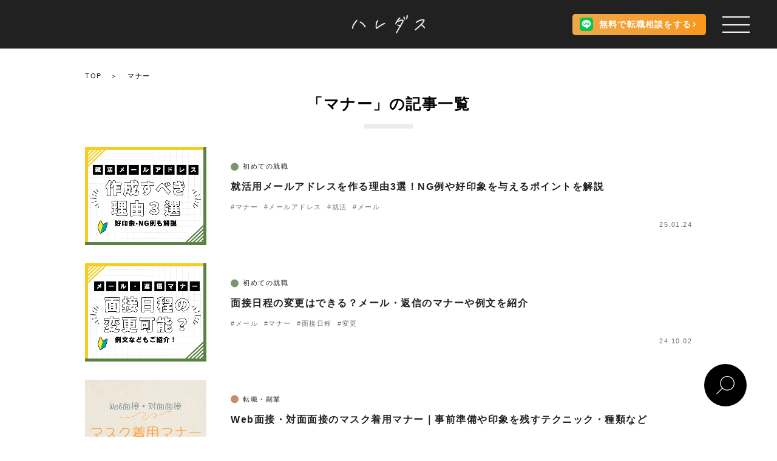

--- FILE ---
content_type: text/html; charset=UTF-8
request_url: https://haredas.jp/tag/%E3%83%9E%E3%83%8A%E3%83%BC/
body_size: 18454
content:
<!DOCTYPE html>
<html lang="ja">

<head>
	<meta charset="UTF-8">

	<meta name="viewport" content="width=device-width, height=device-height, initial-scale=1, shrink-to-fit=no, maximum-scale=1.0, user-scalable=0">
	<meta name="format-detection" content="telephone=no">
	<meta http-equiv="X-UA-Compatible" content="IE=edge">
	<!-- Google Tag Manager -->
	<script>
		(function(w, d, s, l, i) {
			w[l] = w[l] || [];
			w[l].push({
				'gtm.start': new Date().getTime(),
				event: 'gtm.js'
			});
			var f = d.getElementsByTagName(s)[0],
				j = d.createElement(s),
				dl = l != 'dataLayer' ? '&l=' + l : '';
			j.async = true;
			j.src =
				'https://www.googletagmanager.com/gtm.js?id=' + i + dl;
			f.parentNode.insertBefore(j, f);
		})(window, document, 'script', 'dataLayer', 'GTM-5VCGPBQ');
	</script>
	<!-- End Google Tag Manager -->
		<title>マナー | 働く人のためのマガジン - ハレダス</title>
	<meta name="description" content="「マナー」の記事一覧をご覧いただけるページです。ハレダスは就職や転職、ワークライフ、副業など様々なテーマに沿って、働くすべての人たちにとって役立つ情報をお届けしています。">
	<meta name="keywords" content="仕事, 働く, 就職, 転職, 副業">

	<meta property="og:type" content="website" />
	<meta property="og:locale" content="ja_JP" />
	<meta property="og:url" content="https://haredas.jp" />
	<meta property="og:image" content="https://haredas.jp/wp-content/themes/haredas/assets/image/haredas_ogimg.jpg" />
	<meta property="og:title" content="マナー | 働く人のためのマガジン - ハレダス" />
	<meta property="og:site_name" content="働く人のためのマガジン - ハレダス" />
	<meta property="og:description" content="「マナー」の記事一覧をご覧いただけるページです。ハレダスは就職や転職、ワークライフ、副業など様々なテーマに沿って、働くすべての人たちにとって役立つ情報をお届けしています。" />
	<meta name="twitter:card" content="summary">

<!-- メタ情報のauthor設定 -->
												<meta name="author" content="HAKU">


	
	<meta name="apple-mobile-web-app-status-bar-style" content="black-translucent" />
	<meta name="format-detection" content="telephone=no" />
	<meta name="format-detection" content="date=no" />
	<meta name="format-detection" content="address=no" />
	<meta name="format-detection" content="email=no" />
	<link rel="profile" href="http://microformats.org/profile/hcard" />
	<link rel="shortcut icon" href="/shared/img/shared/favicon.ico" />

	<link rel="apple-touch-icon" href="https://haredas.jp/wp-content/themes/haredas/assets/image/haredas_logo_square.png">
	<link href="https://use.fontawesome.com/releases/v5.6.1/css/all.css" rel="stylesheet">
	<link rel="stylesheet" href="https://fonts.googleapis.com/css2?family=Caveat&display=swap">
	<link rel="stylesheet" href="https://cdnjs.cloudflare.com/ajax/libs/font-awesome/4.7.0/css/font-awesome.min.css">
	<!-- <link rel="stylesheet" href="https://cdnjs.cloudflare.com/ajax/libs/slick-carousel/1.9.0/slick.min.css"> -->

	<script src="https://cdnjs.cloudflare.com/ajax/libs/jquery/3.5.1/jquery.min.js"></script>
	<script src="https://cdnjs.cloudflare.com/ajax/libs/js-cookie/2.2.1/js.cookie.min.js"></script>
	<script src="https://cdnjs.cloudflare.com/ajax/libs/jquery.matchHeight/0.7.2/jquery.matchHeight-min.js"></script>
	<script src="https://cdnjs.cloudflare.com/ajax/libs/gsap/3.2.6/gsap.min.js"></script>
	<!-- <script src="https://cdnjs.cloudflare.com/ajax/libs/slick-carousel/1.9.0/slick.min.js"></script> -->

	<script type="text/javascript" src="https://haredas.jp/wp-content/themes/haredas/assets/slick/slick.min.js"></script>
	<script type="text/javascript" src="https://haredas.jp/wp-content/themes/haredas/assets/js/fadein.js"></script>
	<link href="https://haredas.jp/wp-content/themes/haredas/assets/slick/slick-theme.css" rel="stylesheet" type="text/css">
	<link href="https://haredas.jp/wp-content/themes/haredas/assets/slick/slick.css" rel="stylesheet" type="text/css">
	<meta name='robots' content='max-image-preview:large' />
<link rel='dns-prefetch' href='//pagead2.googlesyndication.com' />
<style id='wp-img-auto-sizes-contain-inline-css' type='text/css'>
img:is([sizes=auto i],[sizes^="auto," i]){contain-intrinsic-size:3000px 1500px}
/*# sourceURL=wp-img-auto-sizes-contain-inline-css */
</style>
<style id='wp-emoji-styles-inline-css' type='text/css'>

	img.wp-smiley, img.emoji {
		display: inline !important;
		border: none !important;
		box-shadow: none !important;
		height: 1em !important;
		width: 1em !important;
		margin: 0 0.07em !important;
		vertical-align: -0.1em !important;
		background: none !important;
		padding: 0 !important;
	}
/*# sourceURL=wp-emoji-styles-inline-css */
</style>
<style id='wp-block-library-inline-css' type='text/css'>
:root{--wp-block-synced-color:#7a00df;--wp-block-synced-color--rgb:122,0,223;--wp-bound-block-color:var(--wp-block-synced-color);--wp-editor-canvas-background:#ddd;--wp-admin-theme-color:#007cba;--wp-admin-theme-color--rgb:0,124,186;--wp-admin-theme-color-darker-10:#006ba1;--wp-admin-theme-color-darker-10--rgb:0,107,160.5;--wp-admin-theme-color-darker-20:#005a87;--wp-admin-theme-color-darker-20--rgb:0,90,135;--wp-admin-border-width-focus:2px}@media (min-resolution:192dpi){:root{--wp-admin-border-width-focus:1.5px}}.wp-element-button{cursor:pointer}:root .has-very-light-gray-background-color{background-color:#eee}:root .has-very-dark-gray-background-color{background-color:#313131}:root .has-very-light-gray-color{color:#eee}:root .has-very-dark-gray-color{color:#313131}:root .has-vivid-green-cyan-to-vivid-cyan-blue-gradient-background{background:linear-gradient(135deg,#00d084,#0693e3)}:root .has-purple-crush-gradient-background{background:linear-gradient(135deg,#34e2e4,#4721fb 50%,#ab1dfe)}:root .has-hazy-dawn-gradient-background{background:linear-gradient(135deg,#faaca8,#dad0ec)}:root .has-subdued-olive-gradient-background{background:linear-gradient(135deg,#fafae1,#67a671)}:root .has-atomic-cream-gradient-background{background:linear-gradient(135deg,#fdd79a,#004a59)}:root .has-nightshade-gradient-background{background:linear-gradient(135deg,#330968,#31cdcf)}:root .has-midnight-gradient-background{background:linear-gradient(135deg,#020381,#2874fc)}:root{--wp--preset--font-size--normal:16px;--wp--preset--font-size--huge:42px}.has-regular-font-size{font-size:1em}.has-larger-font-size{font-size:2.625em}.has-normal-font-size{font-size:var(--wp--preset--font-size--normal)}.has-huge-font-size{font-size:var(--wp--preset--font-size--huge)}.has-text-align-center{text-align:center}.has-text-align-left{text-align:left}.has-text-align-right{text-align:right}.has-fit-text{white-space:nowrap!important}#end-resizable-editor-section{display:none}.aligncenter{clear:both}.items-justified-left{justify-content:flex-start}.items-justified-center{justify-content:center}.items-justified-right{justify-content:flex-end}.items-justified-space-between{justify-content:space-between}.screen-reader-text{border:0;clip-path:inset(50%);height:1px;margin:-1px;overflow:hidden;padding:0;position:absolute;width:1px;word-wrap:normal!important}.screen-reader-text:focus{background-color:#ddd;clip-path:none;color:#444;display:block;font-size:1em;height:auto;left:5px;line-height:normal;padding:15px 23px 14px;text-decoration:none;top:5px;width:auto;z-index:100000}html :where(.has-border-color){border-style:solid}html :where([style*=border-top-color]){border-top-style:solid}html :where([style*=border-right-color]){border-right-style:solid}html :where([style*=border-bottom-color]){border-bottom-style:solid}html :where([style*=border-left-color]){border-left-style:solid}html :where([style*=border-width]){border-style:solid}html :where([style*=border-top-width]){border-top-style:solid}html :where([style*=border-right-width]){border-right-style:solid}html :where([style*=border-bottom-width]){border-bottom-style:solid}html :where([style*=border-left-width]){border-left-style:solid}html :where(img[class*=wp-image-]){height:auto;max-width:100%}:where(figure){margin:0 0 1em}html :where(.is-position-sticky){--wp-admin--admin-bar--position-offset:var(--wp-admin--admin-bar--height,0px)}@media screen and (max-width:600px){html :where(.is-position-sticky){--wp-admin--admin-bar--position-offset:0px}}

/*# sourceURL=wp-block-library-inline-css */
</style><style id='global-styles-inline-css' type='text/css'>
:root{--wp--preset--aspect-ratio--square: 1;--wp--preset--aspect-ratio--4-3: 4/3;--wp--preset--aspect-ratio--3-4: 3/4;--wp--preset--aspect-ratio--3-2: 3/2;--wp--preset--aspect-ratio--2-3: 2/3;--wp--preset--aspect-ratio--16-9: 16/9;--wp--preset--aspect-ratio--9-16: 9/16;--wp--preset--color--black: #000000;--wp--preset--color--cyan-bluish-gray: #abb8c3;--wp--preset--color--white: #ffffff;--wp--preset--color--pale-pink: #f78da7;--wp--preset--color--vivid-red: #cf2e2e;--wp--preset--color--luminous-vivid-orange: #ff6900;--wp--preset--color--luminous-vivid-amber: #fcb900;--wp--preset--color--light-green-cyan: #7bdcb5;--wp--preset--color--vivid-green-cyan: #00d084;--wp--preset--color--pale-cyan-blue: #8ed1fc;--wp--preset--color--vivid-cyan-blue: #0693e3;--wp--preset--color--vivid-purple: #9b51e0;--wp--preset--gradient--vivid-cyan-blue-to-vivid-purple: linear-gradient(135deg,rgb(6,147,227) 0%,rgb(155,81,224) 100%);--wp--preset--gradient--light-green-cyan-to-vivid-green-cyan: linear-gradient(135deg,rgb(122,220,180) 0%,rgb(0,208,130) 100%);--wp--preset--gradient--luminous-vivid-amber-to-luminous-vivid-orange: linear-gradient(135deg,rgb(252,185,0) 0%,rgb(255,105,0) 100%);--wp--preset--gradient--luminous-vivid-orange-to-vivid-red: linear-gradient(135deg,rgb(255,105,0) 0%,rgb(207,46,46) 100%);--wp--preset--gradient--very-light-gray-to-cyan-bluish-gray: linear-gradient(135deg,rgb(238,238,238) 0%,rgb(169,184,195) 100%);--wp--preset--gradient--cool-to-warm-spectrum: linear-gradient(135deg,rgb(74,234,220) 0%,rgb(151,120,209) 20%,rgb(207,42,186) 40%,rgb(238,44,130) 60%,rgb(251,105,98) 80%,rgb(254,248,76) 100%);--wp--preset--gradient--blush-light-purple: linear-gradient(135deg,rgb(255,206,236) 0%,rgb(152,150,240) 100%);--wp--preset--gradient--blush-bordeaux: linear-gradient(135deg,rgb(254,205,165) 0%,rgb(254,45,45) 50%,rgb(107,0,62) 100%);--wp--preset--gradient--luminous-dusk: linear-gradient(135deg,rgb(255,203,112) 0%,rgb(199,81,192) 50%,rgb(65,88,208) 100%);--wp--preset--gradient--pale-ocean: linear-gradient(135deg,rgb(255,245,203) 0%,rgb(182,227,212) 50%,rgb(51,167,181) 100%);--wp--preset--gradient--electric-grass: linear-gradient(135deg,rgb(202,248,128) 0%,rgb(113,206,126) 100%);--wp--preset--gradient--midnight: linear-gradient(135deg,rgb(2,3,129) 0%,rgb(40,116,252) 100%);--wp--preset--font-size--small: 13px;--wp--preset--font-size--medium: 20px;--wp--preset--font-size--large: 36px;--wp--preset--font-size--x-large: 42px;--wp--preset--spacing--20: 0.44rem;--wp--preset--spacing--30: 0.67rem;--wp--preset--spacing--40: 1rem;--wp--preset--spacing--50: 1.5rem;--wp--preset--spacing--60: 2.25rem;--wp--preset--spacing--70: 3.38rem;--wp--preset--spacing--80: 5.06rem;--wp--preset--shadow--natural: 6px 6px 9px rgba(0, 0, 0, 0.2);--wp--preset--shadow--deep: 12px 12px 50px rgba(0, 0, 0, 0.4);--wp--preset--shadow--sharp: 6px 6px 0px rgba(0, 0, 0, 0.2);--wp--preset--shadow--outlined: 6px 6px 0px -3px rgb(255, 255, 255), 6px 6px rgb(0, 0, 0);--wp--preset--shadow--crisp: 6px 6px 0px rgb(0, 0, 0);}:where(.is-layout-flex){gap: 0.5em;}:where(.is-layout-grid){gap: 0.5em;}body .is-layout-flex{display: flex;}.is-layout-flex{flex-wrap: wrap;align-items: center;}.is-layout-flex > :is(*, div){margin: 0;}body .is-layout-grid{display: grid;}.is-layout-grid > :is(*, div){margin: 0;}:where(.wp-block-columns.is-layout-flex){gap: 2em;}:where(.wp-block-columns.is-layout-grid){gap: 2em;}:where(.wp-block-post-template.is-layout-flex){gap: 1.25em;}:where(.wp-block-post-template.is-layout-grid){gap: 1.25em;}.has-black-color{color: var(--wp--preset--color--black) !important;}.has-cyan-bluish-gray-color{color: var(--wp--preset--color--cyan-bluish-gray) !important;}.has-white-color{color: var(--wp--preset--color--white) !important;}.has-pale-pink-color{color: var(--wp--preset--color--pale-pink) !important;}.has-vivid-red-color{color: var(--wp--preset--color--vivid-red) !important;}.has-luminous-vivid-orange-color{color: var(--wp--preset--color--luminous-vivid-orange) !important;}.has-luminous-vivid-amber-color{color: var(--wp--preset--color--luminous-vivid-amber) !important;}.has-light-green-cyan-color{color: var(--wp--preset--color--light-green-cyan) !important;}.has-vivid-green-cyan-color{color: var(--wp--preset--color--vivid-green-cyan) !important;}.has-pale-cyan-blue-color{color: var(--wp--preset--color--pale-cyan-blue) !important;}.has-vivid-cyan-blue-color{color: var(--wp--preset--color--vivid-cyan-blue) !important;}.has-vivid-purple-color{color: var(--wp--preset--color--vivid-purple) !important;}.has-black-background-color{background-color: var(--wp--preset--color--black) !important;}.has-cyan-bluish-gray-background-color{background-color: var(--wp--preset--color--cyan-bluish-gray) !important;}.has-white-background-color{background-color: var(--wp--preset--color--white) !important;}.has-pale-pink-background-color{background-color: var(--wp--preset--color--pale-pink) !important;}.has-vivid-red-background-color{background-color: var(--wp--preset--color--vivid-red) !important;}.has-luminous-vivid-orange-background-color{background-color: var(--wp--preset--color--luminous-vivid-orange) !important;}.has-luminous-vivid-amber-background-color{background-color: var(--wp--preset--color--luminous-vivid-amber) !important;}.has-light-green-cyan-background-color{background-color: var(--wp--preset--color--light-green-cyan) !important;}.has-vivid-green-cyan-background-color{background-color: var(--wp--preset--color--vivid-green-cyan) !important;}.has-pale-cyan-blue-background-color{background-color: var(--wp--preset--color--pale-cyan-blue) !important;}.has-vivid-cyan-blue-background-color{background-color: var(--wp--preset--color--vivid-cyan-blue) !important;}.has-vivid-purple-background-color{background-color: var(--wp--preset--color--vivid-purple) !important;}.has-black-border-color{border-color: var(--wp--preset--color--black) !important;}.has-cyan-bluish-gray-border-color{border-color: var(--wp--preset--color--cyan-bluish-gray) !important;}.has-white-border-color{border-color: var(--wp--preset--color--white) !important;}.has-pale-pink-border-color{border-color: var(--wp--preset--color--pale-pink) !important;}.has-vivid-red-border-color{border-color: var(--wp--preset--color--vivid-red) !important;}.has-luminous-vivid-orange-border-color{border-color: var(--wp--preset--color--luminous-vivid-orange) !important;}.has-luminous-vivid-amber-border-color{border-color: var(--wp--preset--color--luminous-vivid-amber) !important;}.has-light-green-cyan-border-color{border-color: var(--wp--preset--color--light-green-cyan) !important;}.has-vivid-green-cyan-border-color{border-color: var(--wp--preset--color--vivid-green-cyan) !important;}.has-pale-cyan-blue-border-color{border-color: var(--wp--preset--color--pale-cyan-blue) !important;}.has-vivid-cyan-blue-border-color{border-color: var(--wp--preset--color--vivid-cyan-blue) !important;}.has-vivid-purple-border-color{border-color: var(--wp--preset--color--vivid-purple) !important;}.has-vivid-cyan-blue-to-vivid-purple-gradient-background{background: var(--wp--preset--gradient--vivid-cyan-blue-to-vivid-purple) !important;}.has-light-green-cyan-to-vivid-green-cyan-gradient-background{background: var(--wp--preset--gradient--light-green-cyan-to-vivid-green-cyan) !important;}.has-luminous-vivid-amber-to-luminous-vivid-orange-gradient-background{background: var(--wp--preset--gradient--luminous-vivid-amber-to-luminous-vivid-orange) !important;}.has-luminous-vivid-orange-to-vivid-red-gradient-background{background: var(--wp--preset--gradient--luminous-vivid-orange-to-vivid-red) !important;}.has-very-light-gray-to-cyan-bluish-gray-gradient-background{background: var(--wp--preset--gradient--very-light-gray-to-cyan-bluish-gray) !important;}.has-cool-to-warm-spectrum-gradient-background{background: var(--wp--preset--gradient--cool-to-warm-spectrum) !important;}.has-blush-light-purple-gradient-background{background: var(--wp--preset--gradient--blush-light-purple) !important;}.has-blush-bordeaux-gradient-background{background: var(--wp--preset--gradient--blush-bordeaux) !important;}.has-luminous-dusk-gradient-background{background: var(--wp--preset--gradient--luminous-dusk) !important;}.has-pale-ocean-gradient-background{background: var(--wp--preset--gradient--pale-ocean) !important;}.has-electric-grass-gradient-background{background: var(--wp--preset--gradient--electric-grass) !important;}.has-midnight-gradient-background{background: var(--wp--preset--gradient--midnight) !important;}.has-small-font-size{font-size: var(--wp--preset--font-size--small) !important;}.has-medium-font-size{font-size: var(--wp--preset--font-size--medium) !important;}.has-large-font-size{font-size: var(--wp--preset--font-size--large) !important;}.has-x-large-font-size{font-size: var(--wp--preset--font-size--x-large) !important;}
/*# sourceURL=global-styles-inline-css */
</style>

<style id='classic-theme-styles-inline-css' type='text/css'>
/*! This file is auto-generated */
.wp-block-button__link{color:#fff;background-color:#32373c;border-radius:9999px;box-shadow:none;text-decoration:none;padding:calc(.667em + 2px) calc(1.333em + 2px);font-size:1.125em}.wp-block-file__button{background:#32373c;color:#fff;text-decoration:none}
/*# sourceURL=/wp-includes/css/classic-themes.min.css */
</style>
<link rel='stylesheet' id='wordpress-popular-posts-css-css' href='https://haredas.jp/wp-content/plugins/wordpress-popular-posts/assets/css/wpp.css?ver=6.0.5' type='text/css' media='all' />
<link rel='stylesheet' id='tablepress-default-css' href='https://haredas.jp/wp-content/plugins/tablepress/css/build/default.css?ver=2.3.2' type='text/css' media='all' />
<script type="application/json" id="wpp-json">
/* <![CDATA[ */
{"sampling_active":0,"sampling_rate":100,"ajax_url":"https:\/\/haredas.jp\/wp-json\/wordpress-popular-posts\/v1\/popular-posts","api_url":"https:\/\/haredas.jp\/wp-json\/wordpress-popular-posts","ID":0,"token":"f0d00710e5","lang":0,"debug":0}
//# sourceURL=wpp-json
/* ]]> */
</script>
<script type="text/javascript" src="https://haredas.jp/wp-content/plugins/wordpress-popular-posts/assets/js/wpp.min.js?ver=6.0.5" id="wpp-js-js"></script>
<script type="text/javascript" id="eio-lazy-load-js-extra">
/* <![CDATA[ */
var eio_lazy_vars = {"exactdn_domain":"","skip_autoscale":"0"};
//# sourceURL=eio-lazy-load-js-extra
/* ]]> */
</script>
<script type="text/javascript" src="https://haredas.jp/wp-content/plugins/ewww-image-optimizer/includes/lazysizes.min.js?ver=601" id="eio-lazy-load-js"></script>
<link rel="https://api.w.org/" href="https://haredas.jp/wp-json/" /><link rel="alternate" title="JSON" type="application/json" href="https://haredas.jp/wp-json/wp/v2/tags/413" /><link rel="EditURI" type="application/rsd+xml" title="RSD" href="https://haredas.jp/xmlrpc.php?rsd" />
<meta name="generator" content="WordPress 6.9" />
<meta name="generator" content="Site Kit by Google 1.86.0" />            <style id="wpp-loading-animation-styles">@-webkit-keyframes bgslide{from{background-position-x:0}to{background-position-x:-200%}}@keyframes bgslide{from{background-position-x:0}to{background-position-x:-200%}}.wpp-widget-placeholder,.wpp-widget-block-placeholder{margin:0 auto;width:60px;height:3px;background:#dd3737;background:linear-gradient(90deg,#dd3737 0%,#571313 10%,#dd3737 100%);background-size:200% auto;border-radius:3px;-webkit-animation:bgslide 1s infinite linear;animation:bgslide 1s infinite linear}</style>
            
<!-- Google AdSense スニペット (Site Kit が追加) -->
<meta name="google-adsense-platform-account" content="ca-host-pub-2644536267352236">
<meta name="google-adsense-platform-domain" content="sitekit.withgoogle.com">
<!-- (ここまで) Google AdSense スニペット (Site Kit が追加) -->
<noscript><style>.lazyload[data-src]{display:none !important;}</style></noscript><style>.lazyload{background-image:none !important;}</style>
<!-- Google AdSense スニペット (Site Kit が追加) -->
<script type="text/javascript" async="async" src="https://pagead2.googlesyndication.com/pagead/js/adsbygoogle.js?client=ca-pub-3749590194595052" crossorigin="anonymous"></script>

<!-- (ここまで) Google AdSense スニペット (Site Kit が追加) -->
	<link rel="stylesheet" href="https://haredas.jp/wp-content/themes/haredas/assets/stylesheets/reset.min.css">
			<link rel="stylesheet" href="https://haredas.jp/wp-content/themes/haredas/assets/stylesheets/styles.css?1769575796">
		<link rel="stylesheet" href="https://haredas.jp/wp-content/themes/haredas/assets/stylesheets/renovate-styles.css">
			<script type="text/javascript">
		$(function() {
			var headerHight = 60;
						$("a[href^='#']").click(function() {
				var href = $(this).attr("href");
				var target = $(href == "#" || href == "" ? 'html' : href);
				var position = target.offset().top - headerHight;
				$("html, body").animate({
					scrollTop: position
				}, 550, "swing");
				return false;
			});
		});
	</script>
	
		<script async src="https://www.googletagmanager.com/gtag/js?id=G-064L74V7S5"></script>
	<script>
		window.dataLayer = window.dataLayer || [];

		function gtag() {
			dataLayer.push(arguments);
		}
		gtag('js', new Date());

		gtag('config', 'G-064L74V7S5');
	</script>
	<!-- Global site tag (gtag.js) - Google Analytics -->
	<script async src="https://www.googletagmanager.com/gtag/js?id=UA-190476897-1"></script>
	<script>
		window.dataLayer = window.dataLayer || [];

		function gtag() {
			dataLayer.push(arguments);
		}
		gtag('js', new Date());

		gtag('config', 'UA-190476897-1');
	</script>

	<!-- User Heat Tag -->
	<script type="text/javascript">
		(function(add, cla) {
			window['UserHeatTag'] = cla;
			window[cla] = window[cla] || function() {
				(window[cla].q = window[cla].q || []).push(arguments)
			}, window[cla].l = 1 * new Date();
			var ul = document.createElement('script');
			var tag = document.getElementsByTagName('script')[0];
			ul.async = 1;
			ul.src = add;
			tag.parentNode.insertBefore(ul, tag);
		})('//uh.nakanohito.jp/uhj2/uh.js', '_uhtracker');
		_uhtracker({
			id: 'uhDetJWbqx'
		});
	</script>
	<!-- End User Heat Tag -->

</head>

<body>
	<!-- Google Tag Manager (noscript) -->
	<noscript><iframe src="https://www.googletagmanager.com/ns.html?id=GTM-5VCGPBQ" height="0" width="0" style="display:none;visibility:hidden"></iframe></noscript>
	<!-- End Google Tag Manager (noscript) -->
	<div id="body_inside" class="lazyload">

		<header class="header">
			<a class="logo" href="https://haredas.jp"><img src="[data-uri]" data-src="https://haredas.jp/wp-content/themes/haredas/assets/image/logo.png" class="lazyload"><noscript><img src="https://haredas.jp/wp-content/themes/haredas/assets/image/logo.png" data-eio="l"></noscript></a>
			<a href="https://lin.ee/yKPmbzg" class="header__btn line-consult-btn">
				<span class="line-consult-btn__img"><img src="[data-uri]" data-src="https://haredas.jp/wp-content/themes/haredas/assets/image/common/line.svg" class="lazyload"><noscript><img src="https://haredas.jp/wp-content/themes/haredas/assets/image/common/line.svg" data-eio="l"></noscript></span>
				<span class="line-consult-btn__text line-consult-btn__text--pc">無料で転職相談をする</span>
				<span class="line-consult-btn__text line-consult-btn__text--sp"><span>LINE無料</span><span>転職相談</span></span>
			</a>
		</header>
		<div class="header-space lazyload"></div>
		<button id="ham" class="ham">
			<span class="ham__bar"></span>
			<span class="ham__bar"></span>
			<span class="ham__bar"></span>
		</button>
		<div id="MenuBackground" class="MenuBackground lazyload"></div>
		<div id="drawer" class="drawer lazyload">
			<div class="drawer__inner lazyload">
				<div class="drawer__logo lazyload">
					<a href="/" class="drawer__logo-link">
						<img src="[data-uri]" alt="働く人のためのWEBマガジン「ハレダス」" data-src="https://haredas.jp/wp-content/themes/haredas/assets/image/common/haredas_logo.svg" class="lazyload"><noscript><img src="https://haredas.jp/wp-content/themes/haredas/assets/image/common/haredas_logo.svg" alt="働く人のためのWEBマガジン「ハレダス」" data-eio="l"></noscript>
					</a>
				</div>
				<a href="/choice/" class="drawer__btn">転職支援サービス「CHOICE」</a>
				<div class="drawer__links lazyload">
					<ul class="drawer__link-list">
						<li class="drawer__link-item">
							<a href="/" class="drawer__link">トップ</a>
						</li>
													<li class="drawer__link-item">
								<a href="https://haredas.jp/category/shukatsu/" class="drawer__link">初めての就職</a>
							</li>
													<li class="drawer__link-item">
								<a href="https://haredas.jp/category/tenshoku/" class="drawer__link">転職・副業</a>
							</li>
													<li class="drawer__link-item">
								<a href="https://haredas.jp/category/interview/" class="drawer__link">インタビュー</a>
							</li>
													<li class="drawer__link-item">
								<a href="https://haredas.jp/category/column/" class="drawer__link">コラム</a>
							</li>
											</ul>
					<ul class="drawer__link-list">
						<li class="drawer__link-item">
							<a href="/jobpost/" class="drawer__link">求人付き記事</a>
						</li>
						<li class="drawer__link-item">
							<a href="/popular/" class="drawer__link">殿堂入り記事</a>
						</li>
						<li class="drawer__link-item">
							<a href="/ranking/" class="drawer__link">ランキング</a>
						</li>
						<li class="drawer__link-item">
							<a href="/tag/" class="drawer__link">人気タグ一覧</a>
						</li>
					</ul>
					<ul class="drawer__link-list">
						<li class="drawer__link-item">
							<a href="/concept/" class="drawer__link">ハレダスについて</a>
						</li>
						<li class="drawer__link-item">
							<a href="/recruit/" class="drawer__link">採用情報</a>
						</li>
						<li class="drawer__link-item">
							<a href="/inquiry/" class="drawer__link">お問い合わせ</a>
						</li>
						<li class="drawer__link-item">
							<a href="/company/" class="drawer__link">会社概要</a>
						</li>
						<li class="drawer__link-item">
							<a href="/policy/" class="drawer__link">プライバシーポリシー</a>
						</li>
					</ul>
				</div>
				<a href="https://lin.ee/yKPmbzg" class="line-consult-btn drawer__line-consult-btn">
					<span class="line-consult-btn__img"><img src="[data-uri]" data-src="https://haredas.jp/wp-content/themes/haredas/assets/image/common/line.svg" class="lazyload"><noscript><img src="https://haredas.jp/wp-content/themes/haredas/assets/image/common/line.svg" data-eio="l"></noscript></span>
					<span class="line-consult-btn__text">無料で転職相談をする</span>
				</a>
			</div>
		</div>
		<div class="MenuRelative lazyload">
			<nav class="gnav">
				<ul>
					<li><a class="text" href="/">トップ</a></li>
					<div class="category_link lazyload">
						<p>記事カテゴリ</p>
													<li><a href="https://haredas.jp/category/shukatsu/">初めての就職</a></li>
													<li><a href="https://haredas.jp/category/tenshoku/">転職・副業</a></li>
													<li><a href="https://haredas.jp/category/interview/">インタビュー</a></li>
													<li><a href="https://haredas.jp/category/column/">コラム</a></li>
											</div>
					<li><a class="text" href="/popular/">殿堂入り記事</a></li>
					<li><a class="text" href="/jobpost/">求人付き記事</a></li>
					<li><a class="text" href="/ranking/">ランキング</a></li>
					<li><a class="text" href="/tag/">人気タグ一覧</a></li>
					<li><a class="btn" href="/choice/">
							お仕事相談はこちら
							<svg class="arrow" width="24" height="24" xmlns="http://www.w3.org/2000/svg" viewBox="0 0 24 24" fill-rule="evenodd" clip-rule="evenodd">
								<path d="M21.883 12l-7.527 6.235.644.765 9-7.521-9-7.479-.645.764 7.529 6.236h-21.884v1h21.883z" />
							</svg>
						</a></li>
					<div class="foot lazyload">
						<li><a href="/concept/">ハレダスについて</a></li>
						<li><a href="/recruit/">採用情報</a></li>
						<li><a href="/inquiry/">お問い合わせ</a></li>
						<li><a href="/company/">会社概要</a></li>
						<li><a href="/policy/">プライバシーポリシー</a></li>
					</div>
				</ul>
				<ul class="sns_link">
					<li>
						<a href="https://twitter.com/haredasmagazine/" target="_blank">
							<svg xmlns="http://www.w3.org/2000/svg" viewBox="0 0 400 400">
								<g>
									<circle class="bg" cx="200" cy="200" r="200" />
									<path d="M158.55,301.6c94.3,0,145.9-78.2,145.9-145.9,0-2.2,0-4.4-.1-6.6A104.47,104.47,0,0,0,330,122.5a103.93,103.93,0,0,1-29.5,8.1,51.59,51.59,0,0,0,22.6-28.4,102,102,0,0,1-32.6,12.4,51.29,51.29,0,0,0-88.7,35.1,56.68,56.68,0,0,0,1.3,11.7,145.61,145.61,0,0,1-105.7-53.6,51.48,51.48,0,0,0,15.9,68.5,51.87,51.87,0,0,1-23.2-6.4v.7a51.39,51.39,0,0,0,41.1,50.3,51.58,51.58,0,0,1-23.1.9A51.28,51.28,0,0,0,156,257.4a102.85,102.85,0,0,1-63.7,22,98.68,98.68,0,0,1-12.2-.7,145.86,145.86,0,0,0,78.5,22.9" />
								</g>
							</svg>
						</a>
					</li>
					<li>
						<a href="https://www.instagram.com/haredas_official/" target="_blank">
							<svg xmlns="http://www.w3.org/2000/svg" viewBox="0 0 401.21 401.21">
								<g>
									<g>
										<circle class="bg" cx="200.6" cy="200.6" r="200.1" />
									</g>
									<g>
										<path d="M323.88,157.52V258.86a71.47,71.47,0,0,1-71.47,71.47H151.07A71.47,71.47,0,0,1,79.6,258.86V157.52a71.47,71.47,0,0,1,71.47-71.47H252.41A71.47,71.47,0,0,1,323.88,157.52ZM301.7,251.61s.55-31.82,0-87.07-41.31-55.26-41.31-55.26-63.07-1.11-112.18,0-46.33,55.26-46.33,55.26,0,47.44,0,97.67c6.11,48.56,45.24,44.65,45.24,44.65s51.35,1.12,105.49,0S301.7,251.61,301.7,251.61Z" />
										<rect x="79.6" y="86.05" width="244.28" height="244.28" rx="71.47" />
										<path class="bg" d="M252.58,306.86c-54.14,1.12-105.49,0-105.49,0s-39.13,3.91-45.24-44.65c0-50.23,0-97.67,0-97.67s-2.79-54.14,46.33-55.26,112.18,0,112.18,0,40.75,0,41.31,55.26,0,87.07,0,87.07S306.72,305.75,252.58,306.86Z" />
										<circle class="center_circle" cx="201.62" cy="208.34" r="51.7" />
										<circle cx="267.01" cy="143.14" r="14.54" />
									</g>
								</g>
							</svg>
						</a>
					</li>
				</ul>
			</nav>
		</div>

					<button id="search-btn" class="search-btn">
				<div class="search-btn__img lazyload">
					<svg width="24" height="24" viewBox="0 0 24 24" xmlns="http://www.w3.org/2000/svg" fill-rule="evenodd" clip-rule="evenodd">
						<path d="M15.853 16.56c-1.683 1.517-3.911 2.44-6.353 2.44-5.243 0-9.5-4.257-9.5-9.5s4.257-9.5 9.5-9.5 9.5 4.257 9.5 9.5c0 2.442-.923 4.67-2.44 6.353l7.44 7.44-.707.707-7.44-7.44zm-6.353-15.56c4.691 0 8.5 3.809 8.5 8.5s-3.809 8.5-8.5 8.5-8.5-3.809-8.5-8.5 3.809-8.5 8.5-8.5z" />
					</svg>
				</div>
			</button>
		
		<div class="MenuRelative lazyload">
			<div class="searchnav lazyload">
				<button id="close-search" class="close-search">
					<span class="close-search__bar"></span>
					<span class="close-search__bar"></span>
				</button>
				<p>検索</p>
				<form action="https://haredas.jp" id="SearchFormIndexForm" method="get" accept-charset="utf-8">
  <svg width="24" height="24" viewBox="0 0 24 24" xmlns="http://www.w3.org/2000/svg" fill-rule="evenodd" clip-rule="evenodd">
    <path d="M15.853 16.56c-1.683 1.517-3.911 2.44-6.353 2.44-5.243 0-9.5-4.257-9.5-9.5s4.257-9.5 9.5-9.5 9.5 4.257 9.5 9.5c0 2.442-.923 4.67-2.44 6.353l7.44 7.44-.707.707-7.44-7.44zm-6.353-15.56c4.691 0 8.5 3.809 8.5 8.5s-3.809 8.5-8.5 8.5-8.5-3.809-8.5-8.5 3.809-8.5 8.5-8.5z"/>
  </svg>
  <input id="s-box" name="s" type="text" placeholder="テキストを入力"/>
</form>
				<p>殿堂入り</p>
														<div class="slide-item card lazyload">
							<a href="https://haredas.jp/mamoru_morimoto_ryoji_210608/" class="sidebar_card card-popular">
								<div class="img_wrapper lazyload">
									<img src="[data-uri]" data-src="https://haredas.jp/wp-content/uploads/2021/06/mamo.jpg" class="lazyload"><noscript><img src="https://haredas.jp/wp-content/uploads/2021/06/mamo.jpg" data-eio="l"></noscript>
								</div>
								<p class="description">森本亮治さんインタビュー「ヒーローで人を幸せにしたい。」元ライダー俳優の素顔、 ヒーローMAMORU の誕生とこれからの全て</p>
							</a>
							<hr>						</div>
										<div class="slide-item card lazyload">
							<a href="https://haredas.jp/tazirinatsuki_interview_2103/" class="sidebar_card card-popular">
								<div class="img_wrapper lazyload">
									<img src="[data-uri]" data-src="https://haredas.jp/wp-content/uploads/2021/03/046185ade5d66c0c9731fc36cea11503-5.jpeg" class="lazyload"><noscript><img src="https://haredas.jp/wp-content/uploads/2021/03/046185ade5d66c0c9731fc36cea11503-5.jpeg" data-eio="l"></noscript>
								</div>
								<p class="description">18歳で結婚、出産、離婚。モデル「田尻 夏樹」を変えた母の言葉</p>
							</a>
							<hr>						</div>
										<div class="slide-item card lazyload">
							<a href="https://haredas.jp/katoaidayo_210318/" class="sidebar_card card-popular">
								<div class="img_wrapper lazyload">
									<img src="[data-uri]" data-src="https://haredas.jp/wp-content/uploads/2021/03/sumn.jpg" class="lazyload"><noscript><img src="https://haredas.jp/wp-content/uploads/2021/03/sumn.jpg" data-eio="l"></noscript>
								</div>
								<p class="description">6年間で4万件の飛び込み活動。お客さんからのチップだけで生活してきた女性シンガーの軌跡／かとうあい</p>
							</a>
							<hr>						</div>
										<div class="slide-item card lazyload">
							<a href="https://haredas.jp/mitamuraayaka_model_210312/" class="sidebar_card card-popular">
								<div class="img_wrapper lazyload">
									<img src="[data-uri]" data-src="https://haredas.jp/wp-content/uploads/2021/03/e902cf5f24fce5868656b39518376527-7.jpeg" class="lazyload"><noscript><img src="https://haredas.jp/wp-content/uploads/2021/03/e902cf5f24fce5868656b39518376527-7.jpeg" data-eio="l"></noscript>
								</div>
								<p class="description">「背が低くても諦めない」150cmの女の子がモデルに転身したシンデレラストーリー／三田村 綾香</p>
							</a>
							<hr>						</div>
										<div class="slide-item card lazyload">
							<a href="https://haredas.jp/work_career_210222/" class="sidebar_card card-popular">
								<div class="img_wrapper lazyload">
									<img src="[data-uri]" data-src="https://haredas.jp/wp-content/uploads/2021/02/yamanaka.001.jpeg" class="lazyload"><noscript><img src="https://haredas.jp/wp-content/uploads/2021/02/yamanaka.001.jpeg" data-eio="l"></noscript>
								</div>
								<p class="description">人生を後悔しないために。自分らしくいる</p>
							</a>
							<hr>						</div>
				
			</div>
		</div>

		<script>
			$('#ham,#drawer').click(function() {
				$('#ham').toggleClass('is-active');
				$('#drawer').toggleClass('is-active');
				$('body').toggleClass('is-noScroll');
			});

			$('#search-btn,#MenuBackground,#close-search').click(function() {
				$('.searchnav').toggleClass('open');
				$('#search-btn').toggleClass('is-open');
				$('#MenuBackground').toggleClass('is-active');
				$('#ham').toggleClass('is-hidden');
			});
		</script>
<div class="wrapper page_wrapper lazyload">

  <nav class="breadcrumbs">
    <ol itemscope itemtype="https://schema.org/BreadcrumbList">
      <li itemprop="itemListElement" itemscope itemtype="https://schema.org/ListItem">
          <a itemprop="item" href="/"><span itemprop="name">TOP</span></a>
          <meta itemprop="position" content="1" />
      </li>
      <li>マナー</li>
    </ol>
  </nav>

  <div  class="lazyload">
    <main>
      <h1>「マナー」の記事一覧</h1>

            <article class="card card_article ">
  <a href="https://haredas.jp/recruit-emailaddress/">
    <div class="ribbon_wrapper lazyload">
           <div class="img_wrapper lazyload">
        <img src="[data-uri]" data-src="https://haredas.jp/wp-content/uploads/2023/04/657sp.jpg" class="lazyload"><noscript><img src="https://haredas.jp/wp-content/uploads/2023/04/657sp.jpg" data-eio="l"></noscript>
      </div>
    </div>
    <div class="description lazyload">
      <p class="category"><i style="background-color: #7c946f;"></i>初めての就職</p>
                  <h3>就活用メールアドレスを作る理由3選！NG例や好印象を与えるポイントを解説</h3>
                        <div class="tags lazyload">
                  <span>#マナー</span>
                  <span>#メールアドレス</span>
                  <span>#就活</span>
                  <span>#メール</span>
              </div>
                  <div class="article_info lazyload"><p class="date">25.01.24</p></div>
    </div>
  </a>
</article>
            <article class="card card_article ">
  <a href="https://haredas.jp/meeting_date_reschedule/">
    <div class="ribbon_wrapper lazyload">
           <div class="img_wrapper lazyload">
        <img src="[data-uri]" data-src="https://haredas.jp/wp-content/uploads/2023/09/46sp.jpg" class="lazyload"><noscript><img src="https://haredas.jp/wp-content/uploads/2023/09/46sp.jpg" data-eio="l"></noscript>
      </div>
    </div>
    <div class="description lazyload">
      <p class="category"><i style="background-color: #7c946f;"></i>初めての就職</p>
                  <h3>面接日程の変更はできる？メール・返信のマナーや例文を紹介</h3>
                        <div class="tags lazyload">
                  <span>#メール</span>
                  <span>#マナー</span>
                  <span>#面接日程</span>
                  <span>#変更</span>
              </div>
                  <div class="article_info lazyload"><p class="date">24.10.02</p></div>
    </div>
  </a>
</article>
            <article class="card card_article ">
  <a href="https://haredas.jp/interview-mask-wear/">
    <div class="ribbon_wrapper lazyload">
           <div class="img_wrapper lazyload">
        <img src="[data-uri]" data-src="https://haredas.jp/wp-content/uploads/2023/01/87d7c4037b4e15bfd7a0a6aadd3d02bc.jpg" class="lazyload"><noscript><img src="https://haredas.jp/wp-content/uploads/2023/01/87d7c4037b4e15bfd7a0a6aadd3d02bc.jpg" data-eio="l"></noscript>
      </div>
    </div>
    <div class="description lazyload">
      <p class="category"><i style="background-color: #c78d67;"></i>転職・副業</p>
                  <h3>Web面接・対面面接のマスク着用マナー｜事前準備や印象を残すテクニック・種類など</h3>
                        <div class="tags lazyload">
                  <span>#web面接</span>
                  <span>#マナー</span>
                  <span>#対面面接</span>
              </div>
                  <div class="article_info lazyload"><p class="date">23.12.29</p></div>
    </div>
  </a>
</article>
            <article class="card card_article ">
  <a href="https://haredas.jp/retirement_mail_point/">
    <div class="ribbon_wrapper lazyload">
           <div class="img_wrapper lazyload">
        <img src="[data-uri]" data-src="https://haredas.jp/wp-content/uploads/2022/02/e12fd178b089a4da6ca86da4766c6d7c.jpg" class="lazyload"><noscript><img src="https://haredas.jp/wp-content/uploads/2022/02/e12fd178b089a4da6ca86da4766c6d7c.jpg" data-eio="l"></noscript>
      </div>
    </div>
    <div class="description lazyload">
      <p class="category"><i style="background-color: #c78d67;"></i>転職・副業</p>
                  <h3>【例文アリ！】コロナ禍での退職挨拶メールのポイントをご紹介！</h3>
                        <div class="tags lazyload">
                  <span>#退職</span>
                  <span>#メール</span>
                  <span>#コロナ</span>
                  <span>#マナー</span>
              </div>
                  <div class="article_info lazyload"><p class="date">23.02.27</p></div>
    </div>
  </a>
</article>
            <article class="card card_article ">
  <a href="https://haredas.jp/jobchange_hairstyle_manners/">
    <div class="ribbon_wrapper lazyload">
           <div class="img_wrapper lazyload">
        <img src="[data-uri]" data-src="https://haredas.jp/wp-content/uploads/2022/04/jhm_ic.jpg" class="lazyload"><noscript><img src="https://haredas.jp/wp-content/uploads/2022/04/jhm_ic.jpg" data-eio="l"></noscript>
      </div>
    </div>
    <div class="description lazyload">
      <p class="category"><i style="background-color: #c78d67;"></i>転職・副業</p>
                  <h3>【男女別】転職活動における髪型のマナーをご紹介</h3>
                        <div class="tags lazyload">
                  <span>#転職</span>
                  <span>#マナー</span>
                  <span>#髪型・髪色</span>
              </div>
                  <div class="article_info lazyload"><p class="date">23.12.13</p></div>
    </div>
  </a>
</article>
            <article class="card card_article ">
  <a href="https://haredas.jp/interview_manner_point/">
    <div class="ribbon_wrapper lazyload">
           <div class="img_wrapper lazyload">
        <img src="[data-uri]" data-src="https://haredas.jp/wp-content/uploads/2021/12/1228e-1.jpg" class="lazyload"><noscript><img src="https://haredas.jp/wp-content/uploads/2021/12/1228e-1.jpg" data-eio="l"></noscript>
      </div>
    </div>
    <div class="description lazyload">
      <p class="category"><i style="background-color: #c78d67;"></i>転職・副業</p>
                  <h3>対面の面接マナー。抑えておきたいポイントを解説</h3>
                        <div class="tags lazyload">
                  <span>#面接</span>
                  <span>#マナー</span>
                  <span>#対面</span>
              </div>
                  <div class="article_info lazyload"><p class="date">23.01.29</p></div>
    </div>
  </a>
</article>
      
      <div class="pagination lazyload"><span><svg class="end" xmlns="http://www.w3.org/2000/svg"  viewBox="0 0 165.77 169.12"><path style="stroke: #fff; stroke-width: 15px; fill: none; stroke-miterlimit: 10;" d="M.5,0V169.12M165.49,6.7l-123,81.39,123,74.33"/></svg></span><span><svg class="arrow reverse" width="24" height="24" viewBox="0 0 24 24" xmlns="http://www.w3.org/2000/svg" fill-rule="evenodd" clip-rule="evenodd"><path d="M21.883 12l-7.527 6.235.644.765 9-7.521-9-7.479-.645.764 7.529 6.236h-21.884v1h21.883z"/></svg>prev</span><div class="dropdown-wrapper lazyload"><p class="label">1</p><select class="dropdown"><option value="" selected>1</option></select></div><span>next<svg class="arrow" width="24" height="24" viewBox="0 0 24 24" xmlns="http://www.w3.org/2000/svg" fill-rule="evenodd" clip-rule="evenodd"><path d="M21.883 12l-7.527 6.235.644.765 9-7.521-9-7.479-.645.764 7.529 6.236h-21.884v1h21.883z"/></svg></span><span><svg class="end" xmlns="http://www.w3.org/2000/svg" viewBox="0 0 165.77 169.12"><path style="stroke: #fff; stroke-width: 15px; fill: none; stroke-miterlimit: 10;" d="M165.27,169.12V0M.28,162.42l123-74.33L.28,6.7"/></svg></span></div><p class="pagenum">1〜6件目を表示中<span>（全6件）<span></p>
      <script>
      $('.dropdown').on('change', function(){
        var val = $(this).val();
        $(this).val('')
        var pagenum_link = "https://haredas.jp/tag/%E3%83%9E%E3%83%8A%E3%83%BC/";
        if(val){
          window.location.href = pagenum_link + 'page/' + val;
        }
      });
      </script>

      
    </main>
    <aside id="sidebar">
<section>
    <div class="grid lazyload">
                <a href="https://haredas.jp/choice/">
            <img src="[data-uri]" alt="" data-src="https://haredas.jp/wp-content/uploads/2024/06/choice.jpg" class="lazyload"><noscript><img src="https://haredas.jp/wp-content/uploads/2024/06/choice.jpg" alt="" data-eio="l"></noscript>
        </a>
                <a href="https://www.scfc.jp/">
            <img src="[data-uri]" alt="" data-src="https://haredas.jp/wp-content/uploads/2024/05/shibuyafc_banner.jpg" class="lazyload"><noscript><img src="https://haredas.jp/wp-content/uploads/2024/05/shibuyafc_banner.jpg" alt="" data-eio="l"></noscript>
        </a>
                <a href="https://saitan-sales.haredas.jp/">
            <img src="[data-uri]" alt="" data-src="https://haredas.jp/wp-content/uploads/2024/12/saitan_bn-1.jpg" class="lazyload"><noscript><img src="https://haredas.jp/wp-content/uploads/2024/12/saitan_bn-1.jpg" alt="" data-eio="l"></noscript>
        </a>
            </div>
</section>

  <div class="full_width bg-gray lazyload">
      <section>
        <h2 class="background_letter bl-jobpost">求人付き記事</h2>
        <div class="jobpost_wrapper card lazyload">
                                      <article class="card card_article ">
  <a href="https://haredas.jp/parler_recruit/">
    <div class="ribbon_wrapper lazyload">
           <div class="img_wrapper lazyload">
        <img src="[data-uri]" data-src="https://haredas.jp/wp-content/uploads/2025/11/kimiyu.jpg" class="lazyload"><noscript><img src="https://haredas.jp/wp-content/uploads/2025/11/kimiyu.jpg" data-eio="l"></noscript>
      </div>
    </div>
    <div class="description lazyload">
      <p class="category"><i style="background-color: #b27073;"></i>インタビュー</p>
      <p class="article_label">求人情報あり</p>            <h3>目指すは「食の体験クリエイター」。革新的なアプローチで新しい体験を提供する／パルレ（Parler）</h3>
                  <p class="jobpost">
        <span>ホールスタッフ</span><span>正社員</span><span>月給</span><span>210,000円〜</span><span>週休2日制</span>
      </p>
                        <div class="tags lazyload">
                  <span>#カフェ</span>
                  <span>#飲食業界</span>
                  <span>#企画</span>
              </div>
                  <div class="article_info lazyload"><p class="date">25.11.18</p></div>
    </div>
  </a>
</article>
                          <article class="card card_article ">
  <a href="https://haredas.jp/kimiyu-global_reuruit/">
    <div class="ribbon_wrapper lazyload">
           <div class="img_wrapper lazyload">
        <img src="[data-uri]" data-src="https://haredas.jp/wp-content/uploads/2025/10/kimiyu.jpg" class="lazyload"><noscript><img src="https://haredas.jp/wp-content/uploads/2025/10/kimiyu.jpg" data-eio="l"></noscript>
      </div>
    </div>
    <div class="description lazyload">
      <p class="category"><i style="background-color: #b27073;"></i>インタビュー</p>
      <p class="article_label">求人情報あり</p>            <h3>「食で、人と自然を結ぶ。」飲食×農業の橋渡しを目指す／株式会社KIMIYU Global</h3>
                  <p class="jobpost">
        <span>店長候補</span><span>正社員</span><span>月給</span><span>350,000円〜500,000円</span><span>週休2日制</span>
      </p>
                        <div class="tags lazyload">
                  <span>#飲食業界</span>
                  <span>#店長</span>
                  <span>#農業</span>
              </div>
                  <div class="article_info lazyload"><p class="date">25.10.27</p></div>
    </div>
  </a>
</article>
                          <article class="card card_article ">
  <a href="https://haredas.jp/mashica_recruit/">
    <div class="ribbon_wrapper lazyload">
           <div class="img_wrapper lazyload">
        <img src="[data-uri]" data-src="https://haredas.jp/wp-content/uploads/2025/10/msc_sp.jpg" class="lazyload"><noscript><img src="https://haredas.jp/wp-content/uploads/2025/10/msc_sp.jpg" data-eio="l"></noscript>
      </div>
    </div>
    <div class="description lazyload">
      <p class="category"><i style="background-color: #b27073;"></i>インタビュー</p>
      <p class="article_label">求人情報あり</p>            <h3>目指すは“食”のプラットフォーム。集まろう、好きもの集団！／（食）ましか</h3>
                  <p class="jobpost">
        <span>店長・シェフ候補</span><span>正社員</span><span>月給</span><span>350,000円〜500,000円</span><span>シフト制</span>
      </p>
                        <div class="tags lazyload">
                  <span>#飲食業界</span>
                  <span>#店長</span>
                  <span>#独立支援</span>
                  <span>#ソムリエ</span>
                  <span>#シェフ</span>
              </div>
                  <div class="article_info lazyload"><p class="date">25.10.07</p></div>
    </div>
  </a>
</article>
                          <article class="card card_article ">
  <a href="https://haredas.jp/manten_recruit/">
    <div class="ribbon_wrapper lazyload">
           <div class="img_wrapper lazyload">
        <img src="[data-uri]" data-src="https://haredas.jp/wp-content/uploads/2025/08/sbc_sp-2.jpg" class="lazyload"><noscript><img src="https://haredas.jp/wp-content/uploads/2025/08/sbc_sp-2.jpg" data-eio="l"></noscript>
      </div>
    </div>
    <div class="description lazyload">
      <p class="category"><i style="background-color: #b27073;"></i>インタビュー</p>
      <p class="article_label">求人情報あり</p>            <h3>栃木から満天の味を広げる。独立も叶う、ラーメン店の店長候補を募集中｜株式会社満天</h3>
                  <p class="jobpost">
        <span>ラーメン店の店長候補</span><span>正社員</span><span>月給</span><span>400,000円〜500,000円</span><span>■月6日休み（シフト制）</span>
      </p>
                        <div class="tags lazyload">
                  <span>#独立支援</span>
                  <span>#キャリアアップ</span>
                  <span>#飲食業界</span>
                  <span>#店長</span>
              </div>
                  <div class="article_info lazyload"><p class="date">25.08.19</p></div>
    </div>
  </a>
</article>
                          <article class="card card_article ">
  <a href="https://haredas.jp/make-food-tech_recruit/">
    <div class="ribbon_wrapper lazyload">
           <div class="img_wrapper lazyload">
        <img src="[data-uri]" data-src="https://haredas.jp/wp-content/uploads/2025/07/sbc_sp.jpg" class="lazyload"><noscript><img src="https://haredas.jp/wp-content/uploads/2025/07/sbc_sp.jpg" data-eio="l"></noscript>
      </div>
    </div>
    <div class="description lazyload">
      <p class="category"><i style="background-color: #b27073;"></i>インタビュー</p>
      <p class="article_label">求人情報あり</p>            <h3>急成長フードテック企業で、“食のあたりまえ”を再定義する仕事｜株式会社Make Food Tech</h3>
                  <p class="jobpost">
        <span>農業・福祉支援スタッフ</span><span>正社員</span><span>月給</span><span>210,000円〜250,000円</span><span>週休2日制</span>
      </p>
                        <div class="tags lazyload">
                  <span>#福祉</span>
                  <span>#飲食業</span>
                  <span>#農業</span>
              </div>
                  <div class="article_info lazyload"><p class="date">25.08.25</p></div>
    </div>
  </a>
</article>
                    </div>
        <a class="btn" href="https://haredas.jp/jobpost">求人付き記事をもっとみる</a>
      </section>
  </div>
  <section>
      <h2 class="background_letter bl-rank">ランキング</h2>
      <div class="rank_wrapper lazyload">
          


<ul class="wpp-list">
<li class="card"><a href="https://haredas.jp/familystructure_write/"><div class="img_wrapper lazyload"><img src="data:image/svg+xml,%3Csvg xmlns='http://www.w3.org/2000/svg' viewBox='0 0 300 240'%3E%3C/svg%3E" width="300" height="240" alt="" class="wpp-thumbnail wpp_featured wpp_cached_thumb lazyload" loading="lazy" data-src="https://haredas.jp/wp-content/uploads/wordpress-popular-posts/9486-featured-300x240.jpg" /><noscript><img src="https://haredas.jp/wp-content/uploads/wordpress-popular-posts/9486-featured-300x240.jpg" width="300" height="240" alt="" class="wpp-thumbnail wpp_featured wpp_cached_thumb" loading="lazy" data-eio="l" /></noscript></div><p>家族構成の書き方とは？4つのポイント・続柄・注意点を解説！</p><i class="rank">1</i></a></li>
<li class="card"><a href="https://haredas.jp/weekend_mail_timing/"><div class="img_wrapper lazyload"><img src="data:image/svg+xml,%3Csvg xmlns='http://www.w3.org/2000/svg' viewBox='0 0 300 240'%3E%3C/svg%3E" width="300" height="240" alt="" class="wpp-thumbnail wpp_featured wpp_cached_thumb lazyload" loading="lazy" data-src="https://haredas.jp/wp-content/uploads/wordpress-popular-posts/9671-featured-300x240.jpg" /><noscript><img src="https://haredas.jp/wp-content/uploads/wordpress-popular-posts/9671-featured-300x240.jpg" width="300" height="240" alt="" class="wpp-thumbnail wpp_featured wpp_cached_thumb" loading="lazy" data-eio="l" /></noscript></div><p>【就活中の疑問】企業へのメールは土日に送っても大丈夫？適切なタイミングとは</p><i class="rank">2</i></a></li>
<li class="card"><a href="https://haredas.jp/thanks_mail_211029/"><div class="img_wrapper lazyload"><img src="data:image/svg+xml,%3Csvg xmlns='http://www.w3.org/2000/svg' viewBox='0 0 300 240'%3E%3C/svg%3E" width="300" height="240" alt="" class="wpp-thumbnail wpp_featured wpp_cached_thumb lazyload" loading="lazy" data-src="https://haredas.jp/wp-content/uploads/wordpress-popular-posts/7932-featured-300x240.jpg" /><noscript><img src="https://haredas.jp/wp-content/uploads/wordpress-popular-posts/7932-featured-300x240.jpg" width="300" height="240" alt="" class="wpp-thumbnail wpp_featured wpp_cached_thumb" loading="lazy" data-eio="l" /></noscript></div><p>就活におけるOB・OG訪問とは？具体的な流れや質問の例などをご紹介</p><i class="rank">3</i></a></li>
<li class="card"><a href="https://haredas.jp/insurance_blank_210816/"><div class="img_wrapper lazyload"><img src="data:image/svg+xml,%3Csvg xmlns='http://www.w3.org/2000/svg' viewBox='0 0 300 240'%3E%3C/svg%3E" width="300" height="240" alt="" class="wpp-thumbnail wpp_featured wpp_cached_thumb lazyload" loading="lazy" data-src="https://haredas.jp/wp-content/uploads/wordpress-popular-posts/6363-featured-300x240.jpg" /><noscript><img src="https://haredas.jp/wp-content/uploads/wordpress-popular-posts/6363-featured-300x240.jpg" width="300" height="240" alt="" class="wpp-thumbnail wpp_featured wpp_cached_thumb" loading="lazy" data-eio="l" /></noscript></div><p>履歴書の職歴に空白期間があると不利？ブランクが長い場合の書き方も紹介</p><i class="rank">4</i></a></li>
<li class="card"><a href="https://haredas.jp/mensetu-mail/"><div class="img_wrapper lazyload"><img src="data:image/svg+xml,%3Csvg xmlns='http://www.w3.org/2000/svg' viewBox='0 0 300 240'%3E%3C/svg%3E" width="300" height="240" alt="" class="wpp-thumbnail wpp_featured wpp_cached_thumb lazyload" loading="lazy" data-src="https://haredas.jp/wp-content/uploads/wordpress-popular-posts/3118-featured-300x240.jpg" /><noscript><img src="https://haredas.jp/wp-content/uploads/wordpress-popular-posts/3118-featured-300x240.jpg" width="300" height="240" alt="" class="wpp-thumbnail wpp_featured wpp_cached_thumb" loading="lazy" data-eio="l" /></noscript></div><p>【就活】面接の確認メールにはどうやって返信する？例文を紹介</p><i class="rank">5</i></a></li>
<li class="card"><a href="https://haredas.jp/jobchange_appeal_point/"><div class="img_wrapper lazyload"><img src="data:image/svg+xml,%3Csvg xmlns='http://www.w3.org/2000/svg' viewBox='0 0 300 240'%3E%3C/svg%3E" width="300" height="240" alt="" class="wpp-thumbnail wpp_featured wpp_cached_thumb lazyload" loading="lazy" data-src="https://haredas.jp/wp-content/uploads/wordpress-popular-posts/13873-featured-300x240.jpg" /><noscript><img src="https://haredas.jp/wp-content/uploads/wordpress-popular-posts/13873-featured-300x240.jpg" width="300" height="240" alt="" class="wpp-thumbnail wpp_featured wpp_cached_thumb" loading="lazy" data-eio="l" /></noscript></div><p>【例文あり】転職活動で「最も力を入れて取り組んだこと」をアピールするためには？</p><i class="rank">6</i></a></li>

</ul>
      </div>
      <a class="btn" href="https://haredas.jp/ranking">ランキングをもっとみる</a>
  </section>
  <div class="full_width bg-gray lazyload">
      <section class="popular_section">
        <div class="sp_overwidth lazyload">
          <h2 class="background_letter bl-popular">殿堂入り</h2>
        </div>
        <div class="slick_parent lazyload">
            <div class="inner lazyload">
                <div class="popular_wrapper card no_padding lazyload">
                                                                <div class="popular_article lazyload">
                          <a href="https://haredas.jp/mamoru_morimoto_ryoji_210608/" class="card-popular">
                            <div class="img_wrapper lazyload">
                              <img src="[data-uri]" data-src="https://haredas.jp/wp-content/uploads/2021/06/mamo.jpg" class="lazyload"><noscript><img src="https://haredas.jp/wp-content/uploads/2021/06/mamo.jpg" data-eio="l"></noscript>
                            </div>
                            <p class="description">森本亮治さんインタビュー「ヒーローで人を幸せにしたい。」元ライダー俳優の素顔、 ヒーローMAMORU の誕生とこれからの全て</p>
                          </a>
                        </div>
                                            <div class="popular_article lazyload">
                          <a href="https://haredas.jp/tazirinatsuki_interview_2103/" class="card-popular">
                            <div class="img_wrapper lazyload">
                              <img src="[data-uri]" data-src="https://haredas.jp/wp-content/uploads/2021/03/046185ade5d66c0c9731fc36cea11503-5.jpeg" class="lazyload"><noscript><img src="https://haredas.jp/wp-content/uploads/2021/03/046185ade5d66c0c9731fc36cea11503-5.jpeg" data-eio="l"></noscript>
                            </div>
                            <p class="description">18歳で結婚、出産、離婚。モデル「田尻 夏樹」を変えた母の言葉</p>
                          </a>
                        </div>
                                            <div class="popular_article lazyload">
                          <a href="https://haredas.jp/katoaidayo_210318/" class="card-popular">
                            <div class="img_wrapper lazyload">
                              <img src="[data-uri]" data-src="https://haredas.jp/wp-content/uploads/2021/03/sumn.jpg" class="lazyload"><noscript><img src="https://haredas.jp/wp-content/uploads/2021/03/sumn.jpg" data-eio="l"></noscript>
                            </div>
                            <p class="description">6年間で4万件の飛び込み活動。お客さんからのチップだけで生活してきた女性シンガーの軌跡／かとうあい</p>
                          </a>
                        </div>
                                            <div class="popular_article lazyload">
                          <a href="https://haredas.jp/mitamuraayaka_model_210312/" class="card-popular">
                            <div class="img_wrapper lazyload">
                              <img src="[data-uri]" data-src="https://haredas.jp/wp-content/uploads/2021/03/e902cf5f24fce5868656b39518376527-7.jpeg" class="lazyload"><noscript><img src="https://haredas.jp/wp-content/uploads/2021/03/e902cf5f24fce5868656b39518376527-7.jpeg" data-eio="l"></noscript>
                            </div>
                            <p class="description">「背が低くても諦めない」150cmの女の子がモデルに転身したシンデレラストーリー／三田村 綾香</p>
                          </a>
                        </div>
                                            <div class="popular_article lazyload">
                          <a href="https://haredas.jp/work_career_210222/" class="card-popular">
                            <div class="img_wrapper lazyload">
                              <img src="[data-uri]" data-src="https://haredas.jp/wp-content/uploads/2021/02/yamanaka.001.jpeg" class="lazyload"><noscript><img src="https://haredas.jp/wp-content/uploads/2021/02/yamanaka.001.jpeg" data-eio="l"></noscript>
                            </div>
                            <p class="description">人生を後悔しないために。自分らしくいる</p>
                          </a>
                        </div>
                                    </div>
            </div>
        </div>
        <div class="text-center lazyload" id="slick_dots_popular"></div>
        <div class="sp_overwidth lazyload">
          <a class="btn" href="https://haredas.jp/popular">殿堂入り記事をもっとみる</a>
        </div>
      </section>
  </div>


  <script>
  $('.popular_wrapper').slick({
    autoplay: false,
    dots: true,
    infinite: false,
    slidesToShow: 4,
    arrows: false,
    appendDots: $('#slick_dots_popular'),
    responsive: [{
      breakpoint: 959,
      settings: {
        // centerMode: true,
        slidesToShow: 1,
        dots: true,
        // centerPadding: '30px',
      }
    }]
  });
  </script>


  <script>

  function sliderSetting(){
    var width = $(window).width();
    if(width <= 960){
      $('.slickarea').not('.slick-initialized').slick({
        autoplaySpeed:5000,
        dots:true,
        adaptiveHeight: true,
        arrows: false,
        centerMode: true,
        centerPadding: '30% 0 0'
      });
    } else {
      $('.slickarea.slick-initialized').slick('unslick');
    }
  }
  sliderSetting();
  $(window).resize( function() {
    sliderSetting();
  });
  </script>

  <section>
    <h2 class="background_letter bl-category">カテゴリ</h2>
    <div class="grid lazyload">
            <a href="https://haredas.jp/category/shukatsu/" class="sidebar_card card-category">
        <svg xmlns="http://www.w3.org/2000/svg" viewBox="0 0 98 98"><defs><style>.icon_a-1{fill:#7b916e;}.icon_a-2{fill:#fff;}.icon_a-2,.icon_a-3{stroke:#fff;stroke-miterlimit:10;}.icon_a-3{fill:none;}</style></defs><g><g><rect class="icon_a-1" width="98" height="98" rx="34.45"/><polygon class="icon_a-2" points="29.2 23.37 29.2 59.09 48.53 76.95 48.53 36.21 29.2 23.37"/><polygon class="icon_a-3" points="68.79 23.37 68.79 59.09 49.46 76.95 49.46 36.21 68.79 23.37"/></g></g></svg>        <div class="description lazyload">
          <p>「初めての就職」の記事一覧</p>
          <p>
            159記事
          </p>
        </div>
      </a>
            <a href="https://haredas.jp/category/tenshoku/" class="sidebar_card card-category">
        <svg xmlns="http://www.w3.org/2000/svg" viewBox="0 0 98 98"><defs><style>.icon_b-1{fill:#c28a65;}.icon_b-2{fill:#fff;fill-rule:evenodd;stroke:#fff;}</style></defs><g><g><rect class="icon_b-1" width="98" height="98" rx="34.45"/><path class="icon_b-2" d="M57.77,44.09,68.92,57.92H33.62V74.64H31.76V31.91H68.92ZM33.62,33.77V56.06H65L55.33,44,64.7,33.77Z"/><g><polygon class="icon_b-2" points="33.62 33.77 33.62 56.06 65.04 56.06 55.33 44.01 64.7 33.77 33.62 33.77"/></g></g></g></svg>        <div class="description lazyload">
          <p>「転職・副業」の記事一覧</p>
          <p>
            324記事
          </p>
        </div>
      </a>
            <a href="https://haredas.jp/category/interview/" class="sidebar_card card-category">
        <svg xmlns="http://www.w3.org/2000/svg" viewBox="0 0 98 98"><defs><style>.icon_e-1{fill:#ad6d70;}.icon_e-2{fill:#fff;}</style></defs><g><g id="icon_e"><rect class="icon_e-1" width="98" height="98" rx="34.45"/><path class="icon_e-2" d="M23.28,31.46V67.85h8.57V78.61l15-10.76H74.72V31.46ZM51.14,57.18H34V55H51.14ZM64,50.75H34V48.6H64Zm0-6.43H34V42.17H64Z"/></g></g></svg>        <div class="description lazyload">
          <p>「インタビュー」の記事一覧</p>
          <p>
            114記事
          </p>
        </div>
      </a>
            <a href="https://haredas.jp/category/column/" class="sidebar_card card-category">
        <svg xmlns="http://www.w3.org/2000/svg" viewBox="0 0 98 98"><defs><style>.icon_f-1{fill:#ac9fbb;}.icon_f-2{fill:#fff;fill-rule:evenodd;}</style></defs><g><g><rect class="icon_f-1" width="98" height="98" rx="34.45"/><path class="icon_f-2" d="M53.32,24.82v21.6l4.32-3.28L62,46.42V24.82h8.65V76.68H33.87a6.49,6.49,0,0,1-6.48-6.49V31.3a6.48,6.48,0,0,1,6.48-6.48ZM66.29,68H34.94a2.16,2.16,0,1,0,0,4.32H66.29Z"/></g></g></svg>        <div class="description lazyload">
          <p>「コラム」の記事一覧</p>
          <p>
            40記事
          </p>
        </div>
      </a>
          </div>
  </section>

  <div class="full_width bg-gray lazyload">
      <section>
        <h2 class="background_letter bl-tag">人気タグ</h2>
        <div class="tag_wrapper lazyload">
                      <a href="https://haredas.jp/tag/%e3%82%bb%e3%82%ab%e3%83%b3%e3%83%89%e3%82%ad%e3%83%a3%e3%83%aa%e3%82%a2" class="card-tag">セカンドキャリア</a>
                      <a href="https://haredas.jp/tag/%e4%bb%95%e4%ba%8b" class="card-tag">仕事</a>
                      <a href="https://haredas.jp/tag/%e5%bf%97%e6%9c%9b%e5%8b%95%e6%a9%9f" class="card-tag">志望動機</a>
                      <a href="https://haredas.jp/tag/mona" class="card-tag">MONA</a>
                      <a href="https://haredas.jp/tag/%e5%af%be%e7%ad%96" class="card-tag">対策</a>
                      <a href="https://haredas.jp/tag/%e5%85%ab%e5%b0%be%e5%b8%82" class="card-tag">八尾市</a>
                      <a href="https://haredas.jp/tag/%e6%96%b0%e4%bd%93%e6%93%8d" class="card-tag">新体操</a>
                      <a href="https://haredas.jp/tag/%e4%be%8b" class="card-tag">例</a>
                      <a href="https://haredas.jp/tag/web%e9%9d%a2%e6%8e%a5" class="card-tag">web面接</a>
                      <a href="https://haredas.jp/tag/%e3%82%a4%e3%83%b3%e3%82%bf%e3%83%bc%e3%83%b3%e3%82%b7%e3%83%83%e3%83%97" class="card-tag">インターンシップ</a>
                      <a href="https://haredas.jp/tag/%e3%83%b4%e3%82%a1%e3%83%b3%e3%83%91%e3%82%a4%e3%82%a2%e6%a0%aa%e5%bc%8f%e4%bc%9a%e7%a4%be" class="card-tag">ヴァンパイア株式会社</a>
                      <a href="https://haredas.jp/tag/youtuber" class="card-tag">YouTuber</a>
                      <a href="https://haredas.jp/tag/%e5%b0%8f%e5%b7%9d%e4%bd%b3%e7%b4%94" class="card-tag">小川佳純</a>
                      <a href="https://haredas.jp/tag/%e5%b1%b1%e5%8f%a3%e3%81%97%e3%81%ae%e3%81%b6" class="card-tag">山口しのぶ</a>
                      <a href="https://haredas.jp/tag/%e9%81%b8%e8%80%83%e9%80%a3%e7%b5%a1" class="card-tag">選考連絡</a>
                      <a href="https://haredas.jp/tag/%e5%bc%95%e3%81%8d%e6%ad%a2%e3%82%81" class="card-tag">引き止め</a>
                      <a href="https://haredas.jp/tag/%e6%9c%89%e7%b5%a6%e8%b2%b7%e5%8f%96" class="card-tag">有給買取</a>
                      <a href="https://haredas.jp/tag/%e3%83%aa%e3%83%a2%e3%83%bc%e3%83%88%e3%83%af%e3%83%bc%e3%82%af" class="card-tag">リモートワーク</a>
                      <a href="https://haredas.jp/tag/%e5%9c%a8%e5%ae%85%e3%83%af%e3%83%bc%e3%82%af" class="card-tag">在宅ワーク</a>
                      <a href="https://haredas.jp/tag/%e4%b8%8a%e5%8f%b8" class="card-tag">上司</a>
                  </div>
        <a class="btn" href="https://haredas.jp/tag">人気タグをもっとみる</a>
      </section>
  </div>
  <section>
      <div class="grid lazyload">
            <a href="https://haredas.jp/team_expo_2025/">
          <img src="[data-uri]" alt="" data-src="https://haredas.jp/wp-content/uploads/2022/11/top_bnpk.jpg" class="lazyload"><noscript><img src="https://haredas.jp/wp-content/uploads/2022/11/top_bnpk.jpg" alt="" data-eio="l"></noscript>
      </a>
            <a href="https://haredas.jp/concept/">
          <img src="[data-uri]" alt="" data-src="https://haredas.jp/wp-content/uploads/2022/11/haredas.jpg" class="lazyload"><noscript><img src="https://haredas.jp/wp-content/uploads/2022/11/haredas.jpg" alt="" data-eio="l"></noscript>
      </a>
            <a href="https://haredas-fitness.jp/">
          <img src="[data-uri]" alt="" data-src="https://haredas.jp/wp-content/uploads/2023/12/fitness_banner_a-1.jpg" class="lazyload"><noscript><img src="https://haredas.jp/wp-content/uploads/2023/12/fitness_banner_a-1.jpg" alt="" data-eio="l"></noscript>
      </a>
            </div>
  </section>
    <section>
    <h2 class="background_letter bl-work">採用情報</h2>
    <p class="text-center">ハレダスでは共に働く仲間を募集しています。</p>
    <div class="grid work_wrapper lazyload">
                    <a href="https://haredas.jp/recruit/webdesigner/" class="sidebar_card card-work">
          <p>WEBデザイナー</p>
          <p>正社員</p>
          <svg viewBox="0 0 24 24" xmlns="http://www.w3.org/2000/svg" fill-rule="evenodd" clip-rule="evenodd">
            <path d="M21.883 12l-7.527 6.235.644.765 9-7.521-9-7.479-.645.764 7.529 6.236h-21.884v1h21.883z"/>
          </svg>
        </a>
              <a href="https://haredas.jp/recruit/webengineers_offer/" class="sidebar_card card-work">
          <p>WEBエンジニア</p>
          <p>正社員</p>
          <svg viewBox="0 0 24 24" xmlns="http://www.w3.org/2000/svg" fill-rule="evenodd" clip-rule="evenodd">
            <path d="M21.883 12l-7.527 6.235.644.765 9-7.521-9-7.479-.645.764 7.529 6.236h-21.884v1h21.883z"/>
          </svg>
        </a>
              <a href="https://haredas.jp/recruit/sales/" class="sidebar_card card-work">
          <p>企画営業職</p>
          <p>正社員</p>
          <svg viewBox="0 0 24 24" xmlns="http://www.w3.org/2000/svg" fill-rule="evenodd" clip-rule="evenodd">
            <path d="M21.883 12l-7.527 6.235.644.765 9-7.521-9-7.479-.645.764 7.529 6.236h-21.884v1h21.883z"/>
          </svg>
        </a>
      


    </div>
    <a class="btn" href="https://haredas.jp/recruit">採用情報をもっとみる</a>
  </section>
</aside>
  </div>
</div>

<footer id="company_wrapper">
	<div class="wrapper lazyload">
		<a class="logo" href="https://haredas.jp"><img src="[data-uri]" data-src="https://haredas.jp/wp-content/themes/haredas/assets/image/logo.png" class="lazyload"><noscript><img src="https://haredas.jp/wp-content/themes/haredas/assets/image/logo.png" data-eio="l"></noscript></a>
		<p class="description">
			「ハレダス」は、働くすべての人のためのウェブメディアです。
			新卒、中途、就職活動、転職活動、フリーランス、副業など、いろんな働き方でお悩みの皆様にとって役立ち、刺激になる記事や情報をお届け。
			転職情報やフリーランスノウハウ＆ツール、著名人インタビューなど、さまざまなコンテンツを発信中です。
		</p>
		<ul class="sns_link">
			<a href="https://twitter.com/haredasmagazine/" target="_blank">
				<li>
					<svg xmlns="http://www.w3.org/2000/svg" viewBox="0 0 400 400">
						<g>
							<circle class="bg" cx="200" cy="200" r="200" />
							<path d="M158.55,301.6c94.3,0,145.9-78.2,145.9-145.9,0-2.2,0-4.4-.1-6.6A104.47,104.47,0,0,0,330,122.5a103.93,103.93,0,0,1-29.5,8.1,51.59,51.59,0,0,0,22.6-28.4,102,102,0,0,1-32.6,12.4,51.29,51.29,0,0,0-88.7,35.1,56.68,56.68,0,0,0,1.3,11.7,145.61,145.61,0,0,1-105.7-53.6,51.48,51.48,0,0,0,15.9,68.5,51.87,51.87,0,0,1-23.2-6.4v.7a51.39,51.39,0,0,0,41.1,50.3,51.58,51.58,0,0,1-23.1.9A51.28,51.28,0,0,0,156,257.4a102.85,102.85,0,0,1-63.7,22,98.68,98.68,0,0,1-12.2-.7,145.86,145.86,0,0,0,78.5,22.9" />
						</g>
					</svg>
				</li>
			</a>
			<a href="https://www.instagram.com/haredas_official/" target="_blank">
				<li>
					<svg xmlns="http://www.w3.org/2000/svg" viewBox="0 0 401.21 401.21">
						<g>
							<g>
								<circle class="bg" cx="200.6" cy="200.6" r="200.1" />
							</g>
							<g>
								<path d="M323.88,157.52V258.86a71.47,71.47,0,0,1-71.47,71.47H151.07A71.47,71.47,0,0,1,79.6,258.86V157.52a71.47,71.47,0,0,1,71.47-71.47H252.41A71.47,71.47,0,0,1,323.88,157.52ZM301.7,251.61s.55-31.82,0-87.07-41.31-55.26-41.31-55.26-63.07-1.11-112.18,0-46.33,55.26-46.33,55.26,0,47.44,0,97.67c6.11,48.56,45.24,44.65,45.24,44.65s51.35,1.12,105.49,0S301.7,251.61,301.7,251.61Z" />
								<rect x="79.6" y="86.05" width="244.28" height="244.28" rx="71.47" />
								<path class="bg" d="M252.58,306.86c-54.14,1.12-105.49,0-105.49,0s-39.13,3.91-45.24-44.65c0-50.23,0-97.67,0-97.67s-2.79-54.14,46.33-55.26,112.18,0,112.18,0,40.75,0,41.31,55.26,0,87.07,0,87.07S306.72,305.75,252.58,306.86Z" />
								<circle class="center_circle" cx="201.62" cy="208.34" r="51.7" />
								<circle cx="267.01" cy="143.14" r="14.54" />
							</g>
						</g>
					</svg>
				</li>
			</a>
		</ul>
		<ul class="main_link">
			<li><a href="/concept/">ハレダスについて</a></li>
			<li><a href="/recruit/">採用情報</a></li>
			<li><a href="/inquiry/">お問い合わせ</a></li>
			<li><a href="/company/">会社概要</a></li>
			<li><a href="/policy/">プライバシーポリシー</a></li>
		</ul>
		<p class="copyright">©Hit Role inc.</p>
	</div>
</footer>

<script type="speculationrules">
{"prefetch":[{"source":"document","where":{"and":[{"href_matches":"/*"},{"not":{"href_matches":["/wp-*.php","/wp-admin/*","/wp-content/uploads/*","/wp-content/*","/wp-content/plugins/*","/wp-content/themes/haredas/*","/*\\?(.+)"]}},{"not":{"selector_matches":"a[rel~=\"nofollow\"]"}},{"not":{"selector_matches":".no-prefetch, .no-prefetch a"}}]},"eagerness":"conservative"}]}
</script>
<script id="wp-emoji-settings" type="application/json">
{"baseUrl":"https://s.w.org/images/core/emoji/17.0.2/72x72/","ext":".png","svgUrl":"https://s.w.org/images/core/emoji/17.0.2/svg/","svgExt":".svg","source":{"concatemoji":"https://haredas.jp/wp-includes/js/wp-emoji-release.min.js?ver=6.9"}}
</script>
<script type="module">
/* <![CDATA[ */
/*! This file is auto-generated */
const a=JSON.parse(document.getElementById("wp-emoji-settings").textContent),o=(window._wpemojiSettings=a,"wpEmojiSettingsSupports"),s=["flag","emoji"];function i(e){try{var t={supportTests:e,timestamp:(new Date).valueOf()};sessionStorage.setItem(o,JSON.stringify(t))}catch(e){}}function c(e,t,n){e.clearRect(0,0,e.canvas.width,e.canvas.height),e.fillText(t,0,0);t=new Uint32Array(e.getImageData(0,0,e.canvas.width,e.canvas.height).data);e.clearRect(0,0,e.canvas.width,e.canvas.height),e.fillText(n,0,0);const a=new Uint32Array(e.getImageData(0,0,e.canvas.width,e.canvas.height).data);return t.every((e,t)=>e===a[t])}function p(e,t){e.clearRect(0,0,e.canvas.width,e.canvas.height),e.fillText(t,0,0);var n=e.getImageData(16,16,1,1);for(let e=0;e<n.data.length;e++)if(0!==n.data[e])return!1;return!0}function u(e,t,n,a){switch(t){case"flag":return n(e,"\ud83c\udff3\ufe0f\u200d\u26a7\ufe0f","\ud83c\udff3\ufe0f\u200b\u26a7\ufe0f")?!1:!n(e,"\ud83c\udde8\ud83c\uddf6","\ud83c\udde8\u200b\ud83c\uddf6")&&!n(e,"\ud83c\udff4\udb40\udc67\udb40\udc62\udb40\udc65\udb40\udc6e\udb40\udc67\udb40\udc7f","\ud83c\udff4\u200b\udb40\udc67\u200b\udb40\udc62\u200b\udb40\udc65\u200b\udb40\udc6e\u200b\udb40\udc67\u200b\udb40\udc7f");case"emoji":return!a(e,"\ud83e\u1fac8")}return!1}function f(e,t,n,a){let r;const o=(r="undefined"!=typeof WorkerGlobalScope&&self instanceof WorkerGlobalScope?new OffscreenCanvas(300,150):document.createElement("canvas")).getContext("2d",{willReadFrequently:!0}),s=(o.textBaseline="top",o.font="600 32px Arial",{});return e.forEach(e=>{s[e]=t(o,e,n,a)}),s}function r(e){var t=document.createElement("script");t.src=e,t.defer=!0,document.head.appendChild(t)}a.supports={everything:!0,everythingExceptFlag:!0},new Promise(t=>{let n=function(){try{var e=JSON.parse(sessionStorage.getItem(o));if("object"==typeof e&&"number"==typeof e.timestamp&&(new Date).valueOf()<e.timestamp+604800&&"object"==typeof e.supportTests)return e.supportTests}catch(e){}return null}();if(!n){if("undefined"!=typeof Worker&&"undefined"!=typeof OffscreenCanvas&&"undefined"!=typeof URL&&URL.createObjectURL&&"undefined"!=typeof Blob)try{var e="postMessage("+f.toString()+"("+[JSON.stringify(s),u.toString(),c.toString(),p.toString()].join(",")+"));",a=new Blob([e],{type:"text/javascript"});const r=new Worker(URL.createObjectURL(a),{name:"wpTestEmojiSupports"});return void(r.onmessage=e=>{i(n=e.data),r.terminate(),t(n)})}catch(e){}i(n=f(s,u,c,p))}t(n)}).then(e=>{for(const n in e)a.supports[n]=e[n],a.supports.everything=a.supports.everything&&a.supports[n],"flag"!==n&&(a.supports.everythingExceptFlag=a.supports.everythingExceptFlag&&a.supports[n]);var t;a.supports.everythingExceptFlag=a.supports.everythingExceptFlag&&!a.supports.flag,a.supports.everything||((t=a.source||{}).concatemoji?r(t.concatemoji):t.wpemoji&&t.twemoji&&(r(t.twemoji),r(t.wpemoji)))});
//# sourceURL=https://haredas.jp/wp-includes/js/wp-emoji-loader.min.js
/* ]]> */
</script>
<script type="text/javascript" src="https://haredas.jp/wp-content/themes/haredas/assets/js/common.js"></script>

</div>

<!-- <button id="consult_toggle" class="" type="button" name="button"></button> -->

<div class="consult_area lazyload" id="consult_area">
	<p>ハレダスでは<br>無料で就職・転職の相談<br>を承っています</p>
			<a class="consult_btn" href="https://haredas.jp/consult_apply/?pid=&from=%2Ftag%2F%25E3%2583%259E%25E3%2583%258A%25E3%2583%25BC%2F">しごと相談する</a>
		<a class="line_btn" href="https://lin.ee/yKPmbzg">LINEで相談する</a>
</div>

<script async src="https://platform.twitter.com/widgets.js" charset="utf-8"></script>


<script type="text/javascript">
	$(function() {
		var pagetop = $('#consult_toggle');
		pagetop.hide();
		$(window).scroll(function() {
			if ($(this).scrollTop() > 100) {
				pagetop.fadeIn();
			} else {
				pagetop.fadeOut();
			}
		});

		$('#consult_toggle').on('click', function() {
			$(this).toggleClass('on');
			$('#consult_area').toggleClass('on');
		})
	});
</script>

</body>

</html>

--- FILE ---
content_type: text/html; charset=utf-8
request_url: https://www.google.com/recaptcha/api2/aframe
body_size: 224
content:
<!DOCTYPE HTML><html><head><meta http-equiv="content-type" content="text/html; charset=UTF-8"></head><body><script nonce="3MdHpsCenAakAzTrlNO_FQ">/** Anti-fraud and anti-abuse applications only. See google.com/recaptcha */ try{var clients={'sodar':'https://pagead2.googlesyndication.com/pagead/sodar?'};window.addEventListener("message",function(a){try{if(a.source===window.parent){var b=JSON.parse(a.data);var c=clients[b['id']];if(c){var d=document.createElement('img');d.src=c+b['params']+'&rc='+(localStorage.getItem("rc::a")?sessionStorage.getItem("rc::b"):"");window.document.body.appendChild(d);sessionStorage.setItem("rc::e",parseInt(sessionStorage.getItem("rc::e")||0)+1);localStorage.setItem("rc::h",'1769575801427');}}}catch(b){}});window.parent.postMessage("_grecaptcha_ready", "*");}catch(b){}</script></body></html>

--- FILE ---
content_type: image/svg+xml
request_url: https://haredas.jp/wp-content/themes/haredas/assets/image/common/haredas_logo.svg
body_size: 4678
content:
<svg id="_レイヤー_2" xmlns="http://www.w3.org/2000/svg" viewBox="0 0 196.79 55.67"><defs><style>.cls-1{fill:#231815;stroke-width:0}</style></defs><g id="_レイヤー_2-2"><path class="cls-1" d="M114.03 37.16c-.08 0-.16 0-.25-.03-.6-.14-.98-.75-.85-1.36.09-.41.2-.81.33-1.2.35-1.06.79-1.86 1.31-2.78l.15-.27c.42-.76 1.06-1.69 2.32-3.55.63-.93 1.16-1.7 1.91-2.63.58-.72 1.02-1.19 1.55-1.67.45-.4.93-.78 1.43-1.11a1.1 1.1 0 011.55.33c.34.53.19 1.23-.33 1.58-.41.27-.81.58-1.17.91-.43.39-.8.79-1.3 1.41-.64.79-1.09 1.42-1.79 2.47-1.23 1.82-1.85 2.72-2.22 3.39l-.15.27c-.5.88-.85 1.52-1.13 2.37-.13.4-.22.74-.27.98-.12.53-.58.89-1.09.89z"/><path class="cls-1" d="M115.53 55.67c-.2 0-.4-.05-.58-.17-.53-.33-.7-1.03-.37-1.57.28-.46.64-1.07 1.07-1.8.14-.24.65-1.11 1.49-2.56 1.01-1.75 1.82-3.17 2.27-3.97l.78-1.4c.2-.37.38-.68.81-1.44l.83-1.45c.29-.51.52-.9.9-1.59.48-.85.7-1.26.85-1.55.17-.32.27-.5.52-.92.24-.41.34-.57.67-1.09.25-.39.62-.98 1.29-2.05.18-.29.18-.29.24-.39.08-.14.26-.47 1.12-1.91.11-.18.44-.74.72-1.54.2-.56.19-.72.18-.72s-.06-.16-.2-.26c-.07-.05-.14-.06-.4-.11-.14-.02-.32-.04-.9.01-.42.04-.73.06-1.19.15-.34.06-1.27.26-2.44.7-.49.18-1.1.41-1.84.85-.4.23-.78.5-1.15.79-.49.39-1.2.3-1.57-.2-.38-.5-.29-1.21.2-1.6.45-.35.92-.67 1.4-.96.91-.53 1.65-.81 2.18-1.02 1.3-.49 2.33-.71 2.83-.81.56-.1.93-.13 1.39-.18.69-.06 1.07-.06 1.48.01.35.06.79.13 1.27.46.71.48.99 1.16 1.09 1.43.21.62.15 1.24-.2 2.23-.36 1.01-.78 1.72-.92 1.95-.84 1.41-1.02 1.72-1.1 1.87-.07.12-.07.13-.29.48-.67 1.07-1.05 1.67-1.3 2.06-.31.49-.41.64-.63 1.02-.23.39-.32.56-.48.85-.16.29-.38.71-.87 1.58-.39.7-.62 1.1-.92 1.61l-.82 1.44c-.42.75-.6 1.06-.8 1.42l-.79 1.41c-.45.8-1.26 2.23-2.28 3.99-.85 1.46-1.36 2.34-1.5 2.58-.43.74-.8 1.36-1.08 1.82-.21.35-.58.55-.96.55z"/><path class="cls-1" d="M124.52 41.83c-.14 0-.28-.03-.42-.08-.38-.16-.88-.36-1.47-.58-.41-.16-.69-.26-1.22-.45-1.03-.37-1.62-.59-1.96-.68-.47-.13-.97-.23-1.47-.3-.61-.08-1.04-.66-.96-1.28.08-.62.65-1.06 1.26-.98.6.08 1.19.21 1.76.36.42.12 1.01.33 2.07.72.6.22.89.32 1.31.48.61.23 1.13.44 1.53.61.57.24.85.9.62 1.49-.18.44-.6.71-1.04.71zm8.58-14.72c-.36 0-.72-.18-.94-.51-.33-.5-.63-1.02-.9-1.56-.28-.56-.55-1.07-.78-1.8a9.27 9.27 0 01-.35-1.58c-.08-.62.35-1.2.96-1.28.6-.08 1.18.36 1.26.98.05.4.14.8.26 1.18.17.55.37.94.62 1.43.24.48.51.93.79 1.36.34.53.2 1.23-.32 1.58a1.1 1.1 0 01-.62.19zm4.03-1.05c-.09 0-.18-.01-.27-.03-.6-.15-.97-.77-.82-1.38.1-.43.25-1.04.42-1.79.22-.99.33-1.49.43-2.1.12-.71.2-1.44.25-2.17.04-.63.57-1.1 1.19-1.07.62.04 1.09.58 1.05 1.21-.05.81-.14 1.62-.27 2.4-.11.68-.23 1.2-.46 2.23-.17.76-.32 1.39-.43 1.83-.13.52-.58.87-1.09.87zM23.36 46.46c-.52 0-.99-.35-1.12-.87-.1-.42-.17-.87-.22-1.48-.06-.66.03-1.38.14-1.84.08-.34.33-1.21.49-1.63.96-2.49 2.1-4.18 2.14-4.25.85-1.48 1.65-2.59 2.12-3.26.81-1.14 1.57-2.22 2.77-3.46.5-.52 1.02-1.01 1.55-1.46a1.145 1.145 0 111.49 1.74c-.47.4-.94.85-1.39 1.31-1.08 1.11-1.76 2.08-2.55 3.19-.48.68-1.21 1.7-2.05 3.15-.05.08-1.09 1.63-1.94 3.86-.12.31-.34 1.06-.39 1.31-.06.29-.12.77-.09 1.15.04.48.09.83.16 1.12.15.62-.22 1.24-.84 1.39-.09.02-.19.03-.28.03zm26.14-3.15c-.43 0-.84-.24-1.04-.66-.32-.67-.69-1.32-1.1-1.93-.63-.92-1.11-1.57-1.99-2.52-.89-.96-1.51-1.49-2.37-2.21-.76-.64-1.41-1.09-2.24-1.65-.69-.47-1.39-.92-2.11-1.35-.54-.33-.72-1.03-.39-1.58.33-.54 1.03-.72 1.58-.39.75.45 1.5.93 2.22 1.42.84.58 1.57 1.07 2.42 1.79.89.75 1.59 1.34 2.58 2.41.98 1.06 1.53 1.79 2.21 2.79.48.71.91 1.46 1.28 2.23.27.57.03 1.26-.54 1.53-.16.08-.33.11-.49.11zm24.15 3.16c-.19 0-.37-.04-.54-.12-.48-.21-.73-.61-.98-1.18-.31-.71-.42-1.23-.44-1.28-.21-1.02-.22-1.9-.22-2.07 0-1.5.01-2.33.14-3.56.15-1.47.24-2.41.55-3.7.26-1.06.57-2.38 1.42-3.95.4-.74.87-1.45 1.39-2.11.4-.5 1.12-.58 1.62-.18.5.4.58 1.12.18 1.62-.44.55-.83 1.15-1.17 1.77-.7 1.31-.97 2.42-1.21 3.4-.27 1.14-.36 1.97-.49 3.34-.12 1.18-.12 1.92-.13 3.4 0 .07 0 .78.17 1.6s.03.13.1.34l.68-.56c.37-.31.74-.61 1.12-.91.53-.42 1.44-1.07 3.12-2.22 1.94-1.33 2.91-1.99 4-2.64 1.34-.79 2.4-1.32 3.62-1.93 1.17-.58 2.31-1.12 3.43-1.62.58-.25 1.26 0 1.52.59.26.58 0 1.26-.59 1.52-1.09.48-2.2 1.01-3.3 1.55-1.21.61-2.23 1.12-3.51 1.87-1.03.61-1.98 1.26-3.88 2.55-1.63 1.12-2.5 1.73-2.99 2.12-.37.29-.73.59-1.09.89l-.8.66c-.69.56-1.25.83-1.74.83zm81.62 3.09c-.34 0-.68-.15-.91-.44-.39-.5-.31-1.22.19-1.61 1.85-1.45 3.68-2.98 5.45-4.55 1.81-1.6 3.5-3.2 5.17-4.87 1.69-1.69 2.54-2.63 4.25-4.62.79-.91 1.58-2.07 2.02-2.78.66-1.05.99-1.75 1.09-2.09-.02 0-.03 0-.05-.01-.14-.04-.65-.11-.98-.11h-.13c-.46-.01-1.08-.02-2.25.18-1 .18-1.76.39-2.01.46-.83.23-2.22.62-3.92 1.41-1.45.68-2.55 1.38-3.43 1.95-.73.47-1.33.89-1.77 1.2a1.154 1.154 0 01-1.35-1.87c.46-.33 1.1-.78 1.87-1.28.89-.57 2.1-1.35 3.69-2.09 1.87-.88 3.38-1.3 4.28-1.55.28-.08 1.12-.31 2.23-.5 1.39-.25 2.21-.23 2.69-.22h.12c.46 0 1.23.1 1.6.21.4.12 1 .3 1.35.87.32.51.44 1.12.32 1.69-.05.25-.2 1.01-1.43 2.97-.51.82-1.36 2.05-2.24 3.06-1.72 2-2.64 3.02-4.36 4.74-1.7 1.71-3.43 3.33-5.27 4.96-1.8 1.59-3.67 3.15-5.56 4.63-.21.17-.46.25-.71.25z"/><path class="cls-1" d="M174.53 45.24c-.38 0-.75-.19-.97-.53-.3-.46-.62-.92-.97-1.35-.76-.95-1.44-1.58-2.04-2.14-.68-.63-1.24-1.08-1.95-1.65-.65-.52-1.2-.94-1.6-1.25a1.149 1.149 0 111.38-1.84c.42.32 1 .75 1.66 1.29.75.61 1.34 1.08 2.08 1.77.62.58 1.4 1.3 2.27 2.39.4.5.77 1.02 1.11 1.55a1.15 1.15 0 01-.97 1.77zM13.31 2.94s-.01.45-.01.64c-.1 5.41-.16 7.29-.57 7.84-.25.38-.52.51-.92.58-.34.06-.85.06-1.39.05-.03-.39-.16-.96-.38-1.34.42.04.79.05 1.02.05.18 0 .3-.05.41-.23.24-.34.33-1.87.41-6.27h-.72v.26c0 2.46-.25 5.62-2.19 7.66-.24-.23-.76-.6-1.12-.79-1.5.17-2.98.3-4.17.42l-.21-1.26c.61-.04 1.34-.09 2.15-.16v-.77H3.78V8.5h1.84v-.62H3.81V4.02h1.82v-.56H3.65V2.34h1.98v-.48c-.57.05-1.13.08-1.67.1-.04-.22-.14-.52-.25-.79-.2.56-.42 1.13-.68 1.68v9.31h-1.5V5.59c-.25.38-.51.71-.78 1.03C.64 6.24.25 5.36 0 4.96 1.02 3.73 1.94 1.89 2.46.03l1.5.39c-.06.16-.1.33-.16.49C5.34.78 7.12.57 8.26.33l.82 1.09c-.61.13-1.32.23-2.04.31v.61h2.01v.6h.69V.03h1.41v2.91h2.15zM4.88 5.53h.88v-.57h-.88v.57zm0 1.43h.88v-.57h-.88v.57zm2.93-1.43v-.57h-.92v.57h.92zm0 1.43v-.57h-.92v.57h.92zm1.94-2.7H9v-.81H7.05v.56h1.9v3.86H7.04v.62h1.91v1.08c.71-1.64.81-3.55.81-5.06v-.26zm-2.72 6.02l1.63-.12c.1-.18.18-.36.27-.55h-1.9v.66zm16.33-7.76c-.92.68-2.79 2-3.73 2.74-.75.6-.74.74.03 1.35 1.06.82 3.75 2.77 5.19 4.06l-1.66 1.39c-.4-.4-.81-.82-1.23-1.21-.86-.82-2.94-2.44-4.23-3.46-1.41-1.1-1.3-1.79.11-2.89 1.12-.83 3.06-2.27 4-3.12.41-.38.86-.79 1.09-1.1l1.65 1.34c-.44.31-.91.65-1.23.9zM36.48.29c-.01.21-.03.47-.04.74.11 1.79.82 7.4 6.1 9.67-.52.36-1.03.9-1.3 1.31-3.2-1.46-4.78-4.13-5.57-6.53-.76 2.34-2.25 4.85-5.23 6.53-.3-.4-.85-.87-1.41-1.24C34.67 7.9 34.48 1.99 34.57.28h1.92zm14.63 11.32l-1.06-1.55c.54-.05.93-.13 1.32-.21 1.81-.39 3.23-1.59 3.23-3.48 0-1.79-1.06-3.13-2.97-3.43-.2 1.1-.44 2.3-.85 3.52-.85 2.63-2.07 4.24-3.61 4.24S44.3 9.11 44.3 6.92c0-3 2.83-5.56 6.49-5.56S56.5 3.6 56.5 6.43s-1.82 4.68-5.39 5.19zM47.22 8.7c.59 0 1.15-.82 1.73-2.57.33-.96.59-2.07.75-3.15-2.33.44-3.59 2.34-3.59 3.77 0 1.31.57 1.95 1.12 1.95zm17.02-6.85c-.03.14-.07.31-.11.49.79-.1 1.58-.25 2.36-.42v1.62c-.85.18-1.81.32-2.76.43-.13.56-.27 1.13-.42 1.66-.51 1.82-1.46 4.47-2.25 6.02l-1.97-.61c.85-1.3 1.92-4.03 2.45-5.85.1-.35.21-.71.3-1.09-.33.01-.64.03-.93.03-.68 0-1.22-.03-1.71-.05l-.04-1.62c.72.08 1.2.1 1.78.1.41 0 .83-.01 1.27-.04.06-.29.1-.53.13-.74.06-.48.08-1.01.04-1.31l2.16.16c-.11.35-.24.94-.3 1.22zm1.69 7.06c0 .57.42 1 1.94 1 .95 0 1.92-.1 2.94-.27l-.07 1.66c-.79.09-1.75.18-2.89.18-2.38 0-3.66-.75-3.66-2.07 0-.6.14-1.22.25-1.74l1.68.16c-.11.36-.2.79-.2 1.08zm2.15-4.49c.81 0 1.66.04 2.49.12l-.04 1.56c-.71-.08-1.57-.16-2.43-.16-.96 0-1.84.04-2.73.13V4.55c.79-.06 1.81-.13 2.72-.13zm15.17-2.3c-.04.17-.08.33-.13.49 2.22.47 3.69 2.12 3.69 4.39 0 2.76-2.14 4.33-5.08 4.75l-1.07-1.51c3.1-.23 4.33-1.7 4.33-3.33 0-1.44-.88-2.52-2.29-2.87-.5 1.51-1.12 3-1.92 4.13.25.27.51.55.78.78l-1.43 1.04c-.17-.17-.34-.34-.48-.51-.95.95-1.74 1.38-2.79 1.38-1.17 0-2.25-.91-2.25-2.59 0-1.48.81-3.07 2.09-4.11-.14-.35-.25-.7-.38-1.05-.16-.47-.31-.88-.57-1.35l1.85-.53c.08.43.2.86.31 1.25.07.25.16.52.25.79 1.08-.49 2.12-.74 3.21-.78a8.222 8.222 0 00.24-1.85l1.95.17c-.11.35-.24.99-.33 1.31zm-6.18 7.07c.51 0 1.03-.4 1.56-.99-.45-.64-.91-1.52-1.32-2.5-.67.71-1.05 1.64-1.05 2.44 0 .64.3 1.04.81 1.04zm2.63-2.42c.51-.83.93-1.85 1.26-2.81-.86.09-1.61.36-2.28.73.33.81.68 1.56 1.02 2.08zm16.16 4.84l-1.06-1.55c.54-.05.93-.13 1.32-.21 1.81-.39 3.23-1.59 3.23-3.48 0-1.79-1.06-3.13-2.97-3.43-.2 1.1-.44 2.3-.85 3.52-.85 2.63-2.07 4.24-3.61 4.24s-2.87-1.59-2.87-3.78c0-3 2.83-5.56 6.49-5.56s5.71 2.24 5.71 5.07-1.82 4.68-5.39 5.19zM91.97 8.7c.59 0 1.15-.82 1.73-2.57.33-.96.59-2.07.75-3.15-2.33.44-3.59 2.34-3.59 3.77 0 1.31.57 1.95 1.12 1.95zm12.16-7.33h2.12l.83 4.71c.16 1.01.33 2.03.48 3.07h.06c.21-1.04.44-2.07.67-3.07l1.22-4.71h1.8l1.2 4.71c.23.99.44 2.03.67 3.07h.07c.16-1.04.31-2.07.47-3.07l.83-4.71h1.98L114.59 11h-2.6l-1.17-4.76c-.17-.75-.33-1.5-.45-2.24h-.06c-.14.74-.28 1.48-.45 2.24L108.71 11h-2.56l-2.01-9.63zm14.82 0h6.42v1.61h-4.33V5.2h3.68v1.61h-3.68v2.57h4.48v1.61h-6.58V1.37zm10.42 0h3.47c2.15 0 3.79.58 3.79 2.38 0 .88-.54 1.79-1.43 2.08v.06c1.13.25 1.97.98 1.97 2.28 0 1.94-1.75 2.83-4.06 2.83h-3.73V1.37zm3.31 3.92c1.33 0 1.91-.49 1.91-1.26 0-.85-.62-1.18-1.88-1.18h-1.24v2.44h1.22zm.24 4.23c1.43 0 2.21-.47 2.21-1.47 0-.94-.76-1.34-2.21-1.34h-1.46v2.81h1.46zm19.93-6.17c-1.02 1.52-2.83 3.6-4.82 5.08.81.74 1.64 1.59 2.19 2.2l-1.66 1.21c-.59-.73-1.78-1.95-2.7-2.81-.82-.77-2.26-1.94-3.11-2.5l1.5-1.1c.57.39 1.5 1.09 2.39 1.81 1.6-1.17 2.93-2.68 3.59-3.74h-7.48c-.57 0-1.33.07-1.63.09V1.77c.37.05 1.15.12 1.63.12h7.85c.54 0 1.02-.05 1.32-.14l1.42 1.07c-.2.21-.37.38-.48.55zm8.32-1.48c-.01.4-.03.78-.06 1.16h2.66c.35 0 .72-.03 1.06-.09l1.23.55c-.04.22-.1.55-.1.69-.06 1.4-.23 5.04-.83 6.37-.31.65-.85 1-1.83 1-.81 0-1.65-.06-2.33-.12l-.23-1.73c.69.1 1.43.17 1.98.17.45 0 .65-.13.81-.46.41-.82.59-3.42.59-4.82h-3.18c-.52 3.44-1.87 5.47-4.4 7.12l-1.64-1.22c.58-.3 1.29-.74 1.85-1.26 1.32-1.2 2.02-2.67 2.33-4.64h-1.87c-.48 0-1.26.01-1.87.06V2.93c.59.06 1.33.09 1.87.09h2.02c.01-.36.03-.74.03-1.13 0-.29-.04-.88-.1-1.2h2.08c-.04.31-.07.86-.08 1.17zm4.84.5l-1.13.46c-.3-.53-.72-1.3-1.1-1.81l1.12-.43c.35.48.85 1.3 1.12 1.78zm1.7-.6l-1.13.46c-.28-.55-.74-1.3-1.13-1.79l1.12-.43c.37.49.89 1.31 1.15 1.77zm6.55 3.79l-1.03 1.46c-.81-.52-2.28-1.39-3.23-1.86l1.02-1.43c.96.47 2.52 1.36 3.24 1.83zm1.13 2.97c2.4-1.23 4.38-3.02 5.5-4.88l1.09 1.77c-1.3 1.81-3.31 3.44-5.62 4.68-1.44.74-3.48 1.39-4.72 1.6l-1.06-1.7c1.58-.25 3.28-.69 4.81-1.47zm1.04-5.9l-1.05 1.43c-.79-.51-2.26-1.38-3.2-1.86L173.2.77c.93.47 2.49 1.38 3.22 1.86zm4.21.4l-1.23.48c-.41-.82-.74-1.38-1.25-2.04l1.19-.46c.4.55.96 1.42 1.29 2.02zm1.98-.7l-1.2.49c-.45-.82-.81-1.33-1.33-1.98l1.2-.46c.44.52.99 1.37 1.33 1.94zm7.91 5.74c2.42-1.31 4.26-3.3 5.15-5.06l1.1 1.83c-1.08 1.76-2.96 3.55-5.23 4.81-1.43.79-3.25 1.52-5.25 1.83l-1.19-1.72c2.21-.29 4.05-.95 5.42-1.7zm0-4.2l-1.44 1.35c-.74-.73-2.5-2.15-3.54-2.81l1.33-1.3c.99.61 2.83 1.96 3.65 2.76z"/></g></svg>

--- FILE ---
content_type: image/svg+xml
request_url: https://haredas.jp/wp-content/themes/haredas/assets/image/icon/rank.svg
body_size: 486
content:
<?xml version="1.0"?><svg fill="#000000" xmlns="http://www.w3.org/2000/svg"  viewBox="0 0 24 24" width="96px" height="96px">    <path d="M 12 3 A 1 1 0 0 0 11 4 A 1 1 0 0 0 11.417969 4.8144531 L 8.3457031 9.1152344 L 2.9472656 7.3164062 A 1 1 0 0 0 3 7 A 1 1 0 0 0 2 6 A 1 1 0 0 0 1 7 A 1 1 0 0 0 2 8 A 1 1 0 0 0 2.2167969 7.9746094 L 4 16 L 20 16 L 21.783203 7.9765625 A 1 1 0 0 0 22 8 A 1 1 0 0 0 23 7 A 1 1 0 0 0 22 6 A 1 1 0 0 0 21 7 A 1 1 0 0 0 21.052734 7.3164062 L 15.654297 9.1152344 L 12.580078 4.8125 A 1 1 0 0 0 13 4 A 1 1 0 0 0 12 3 z M 4 18 L 4 20 L 20 20 L 20 18 L 4 18 z"/></svg>